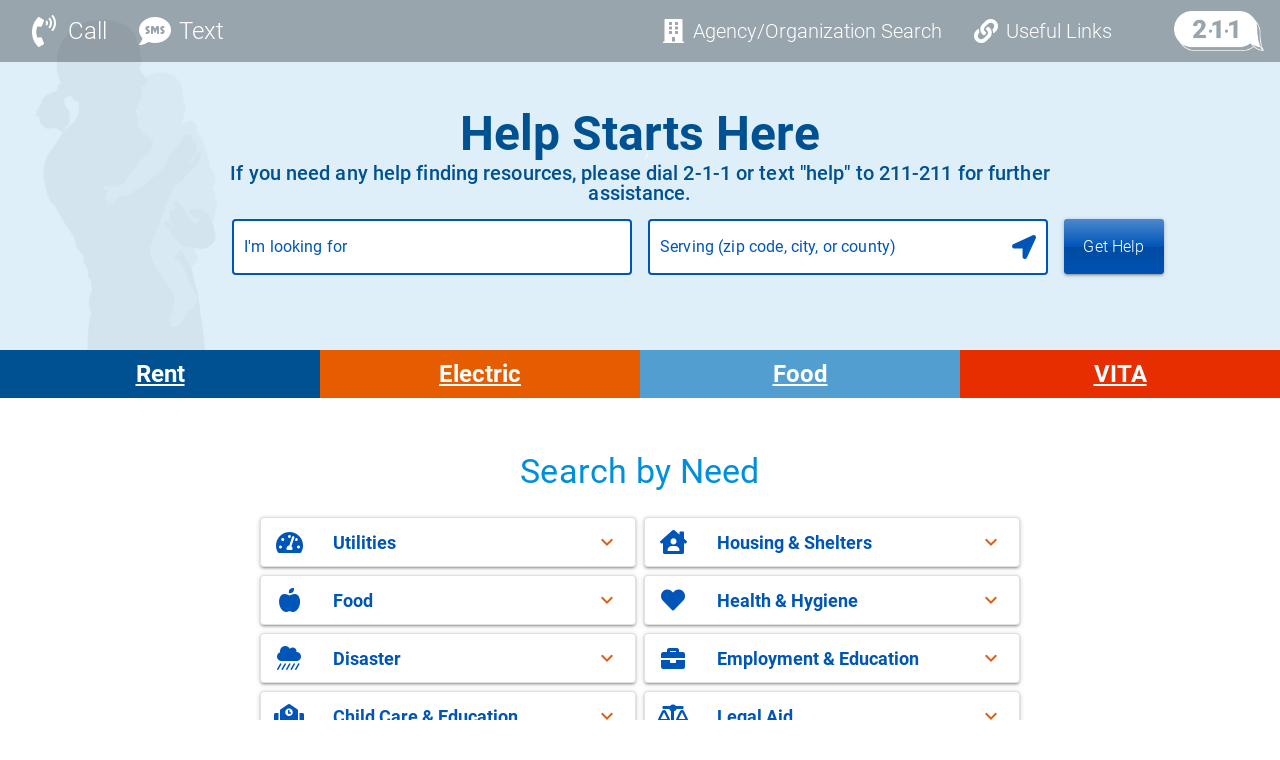

--- FILE ---
content_type: text/html
request_url: https://www.sc211.org/
body_size: 377
content:
<!DOCTYPE html><html lang="en-US"><head><meta charset="utf-8"><title>SC211</title><meta name="description" content="Public Resource Directory for South Carolina 2-1-1"><meta name="format-detection" content="telephone=no"><meta name="msapplication-tap-highlight" content="no"><meta name="viewport" content="user-scalable=yes,initial-scale=1,maximum-scale=2,minimum-scale=1,width=device-width"><meta property="og:description" content="Public Resource Directory for South Carolina 2-1-1"><meta property="og:title" content="SC211"><meta property="og:image" content=""><meta property="og:url" content=""><link rel="icon" type="image/png" sizes="128x128" href="icons/sophia-favicon.png"><link rel="icon" type="image/png" sizes="96x96" href="icons/sophia-favicon.png"><link rel="icon" type="image/png" sizes="32x32" href="icons/sophia-favicon.png"><link rel="icon" type="image/png" sizes="16x16" href="icons/sophia-favicon.png"><link rel="icon" type="image/ico" href="icons/sophia-favicon.ico"><link rel="icon" type="image/x-icon" href="icons/sophia-favicon.ico"><link href="https://api.mapbox.com/mapbox-gl-js/v1.10.1/mapbox-gl.css" rel="stylesheet"><script src="https://api.mapbox.com/mapbox-gl-js/v2.5.0/mapbox-gl.js"></script><script defer src="js/quasar.6276807b.js"></script><script defer src="js/vendors.efb41480.js"></script><script defer src="js/app.344e0cd3.js"></script><link href="css/quasar.f1897549.css" rel="stylesheet"><link href="css/vendors.7c1459be.css" rel="stylesheet"><link href="css/app.bdb1b2f5.css" rel="stylesheet"></head><body><div id="q-app"></div></body></html>

--- FILE ---
content_type: text/css
request_url: https://www.sc211.org/css/search.603aee9a.css
body_size: 1339
content:
.eratoMap[data-v-f635cd82],.mb-map[data-v-b62e6ef0]{height:100%;width:100%}.search-bar[data-v-1ae7ec62]{font-size:1.25em}[data-v-1ae7ec62] .q-field--error .q-field__bottom{color:red}.fade-in[data-v-1ae7ec62]{opacity:1;transition:opacity .3s linear;visibility:visible}.fade-out[data-v-1ae7ec62]{opacity:0;transition:visibility 0s .3s,opacity .3s linear;visibility:hidden}.btn-icon[data-v-1ae7ec62]{cursor:pointer}.search-bar[data-v-f6c45478]{font-size:1.25em}[data-v-f6c45478] .q-field--error .q-field__bottom{color:red}.dialog-footer[data-v-d6c35bee]{background:#0056b8;bottom:0;position:sticky}.dialog-header[data-v-d6c35bee]{background:"grey-1";position:sticky;top:0}.q-dialog-plugin[data-v-d6c35bee]{width:800px}.chromeDialog[data-v-d6c35bee]{max-height:70%!important;width:800px}.normalDialog[data-v-d6c35bee]{max-height:80%!important;width:800px}.top-z-index[data-v-d6c35bee]{z-index:9999999999}.q-card.q-dialog-plugin[data-v-2ee47760]{border-radius:30px;width:600px}@media (min-width:600px){.q-card.q-dialog-plugin[data-v-2ee47760]{max-width:unset}}.q-card.q-dialog-plugin .bottom[data-v-2ee47760]{margin-bottom:10px}[data-v-2ee47760] a.link{text-decoration:none;transition-duration:.3s;transition-property:background,box-shadow,border,color,opacity,transform}[data-v-2ee47760] a.link:hover{color:#8bc7ea!important;text-decoration:underline;text-decoration-thickness:from-font}.image-container[data-v-2ee47760]{display:flex;justify-content:center}.image-container .image[data-v-2ee47760]{width:250px}[data-v-2ee47760]::-webkit-scrollbar{width:4px}[data-v-2ee47760]::-webkit-scrollbar-track{border-radius:20px;box-shadow:inset 0 0 5px #e0e0e0;margin:30px 0}[data-v-2ee47760]::-webkit-scrollbar-thumb{border-radius:20px;box-shadow:inset 0 0 5px #0056b8}[data-v-2ee47760] .info-img img.q-img__image{height:100%;object-fit:contain!important;object-position:right!important;width:100%}.show-more-filters-with-items[data-v-5063ddef]{background:#bc5415;color:#fff;width:200px}.show-more-filters-no-items[data-v-5063ddef]{background:#0056b8;color:#fff}[data-v-5063ddef] .selected-text .q-field__native span{overflow:hidden!important;text-overflow:ellipsis!important;white-space:nowrap!important}.q-btn.applyWidthMobile[data-v-5063ddef]{width:100%!important}.filter-dialog-btn[data-v-5063ddef]{color:#757575}.filter-dialog-btn .custom-box[data-v-5063ddef]{display:flex;flex-direction:row}.filter-dialog-btn .custom-box .label[data-v-5063ddef]{color:#000;font-weight:400}.q-menu .q-list[data-v-2c737565]{max-height:calc(60vh - 120px);overflow:auto}.truncate-chip-labels .q-chip[data-v-9c5679ba]{max-width:140px}.clear-all[data-v-9c5679ba]{cursor:pointer;display:block}.search-result-item[data-v-e5a29baa]{margin-bottom:20px;padding-left:20px;padding-right:20px;padding-top:20px;width:100%}.agency-name[data-v-e5a29baa]{color:#666;font-size:1em}.agency-alternate-name[data-v-e5a29baa]{color:#0056b8;cursor:pointer;font-size:2em;font-weight:700;text-decoration:none}.agency-alternate-name[data-v-e5a29baa]:hover{text-decoration:underline}.agency-alternate-name[data-v-e5a29baa]:visited{color:#0056b8}.agency-alternate-name[data-v-e5a29baa]:focus{outline:2px solid #0056b8;outline-offset:2px}.agency-short-description[data-v-e5a29baa]{-webkit-line-clamp:3;line-clamp:3;-webkit-box-orient:vertical;color:#666;display:-webkit-box;font-size:1.1em;line-height:1.4;overflow:hidden}.agency-address[data-v-e5a29baa],.agency-location-distance[data-v-e5a29baa]{color:#666;font-size:1.3em}.tabs-container[data-v-e5a29baa]{margin-top:20px}.q-tab-panels[data-v-e5a29baa]{width:100%}.q-tab-panel[data-v-e5a29baa]{padding:0 0 20px}.row-data[data-v-e5a29baa]{margin-top:30px}.search-result-item-tab[data-v-e5a29baa]{padding-left:5px!important;padding-right:5px!important}.single-tab[data-v-e5a29baa]{border:2px solid #0056b8;border-radius:4px}.many-first-tab[data-v-e5a29baa]{border:2px solid #0056b8;border-bottom-left-radius:4px;border-right-width:1px;border-top-left-radius:4px}.many-last-tab[data-v-e5a29baa]{border:2px solid #0056b8;border-bottom-right-radius:4px;border-left-width:1px;border-top-right-radius:4px}.many-inner-tab[data-v-e5a29baa]{border-color:#0056b8;border-style:solid;border-width:2px 1px}.dual-first-tab[data-v-e5a29baa]{border:2px solid #0056b8;border-bottom-left-radius:4px;border-right-width:1px;border-top-left-radius:4px}.dual-last-tab[data-v-e5a29baa]{border:2px solid #0056b8;border-bottom-right-radius:4px;border-left-width:1px;border-top-right-radius:4px}.margin-top-20[data-v-e5a29baa]{margin-top:20px}.margin-top-20[data-v-e5a29baa],.margin-top-30[data-v-e5a29baa]{margin-top:30px}.margin-bottom-15[data-v-e5a29baa],.margin-top-15[data-v-e5a29baa]{margin-top:15px}.tab-label-desktop[data-v-e5a29baa]{font-size:18px;padding-left:5px;padding-right:18px}.tab-label-mobile[data-v-e5a29baa]{font-size:17px}[data-v-e5a29baa] .q-tab{margin:0;padding:0}[data-v-e5a29baa] .q-panel.scroll{overflow:unset;will-change:unset}.tab-icon-mobile[data-v-e5a29baa]{margin-top:5px}.tab-icon-desktop[data-v-e5a29baa]{padding-left:5px}[data-v-e5a29baa] .q-btn{border:2px solid;color:#bc5415;padding:0}.margin-right-60[data-v-e5a29baa]{margin-right:60px}.margin-left-60[data-v-e5a29baa]{margin-left:60px}[data-v-e5a29baa] .inline-label .q-tab__content{display:inline-block}.temporary-message-container[data-v-e5a29baa]{border:1px solid orange;border-radius:4px}.temporary-message-text[data-v-e5a29baa]{color:red;justify-content:center}.map-filter-container[data-v-2a7a6870]{display:flex;flex:1;flex-direction:column;height:100%}.map-filter-content[data-v-2a7a6870]{flex:1;flex-shrink:0;overflow:auto}.search-phrase-location-label[data-v-2a7a6870]{color:#0056b8;font-size:2em;font-weight:700;text-decoration:none}.search-result-list-header[data-v-2a7a6870]{color:#666;font-size:1em}.q-btn.btn-color[data-v-2a7a6870]{color:#dc5f13}[data-v-2a7a6870] .q-field__control-container.col.relative-position.row.no-wrap.q-anchor--skip .q-field__native .no-outline{display:none}.sticky-filter-chip[data-v-2a7a6870]{background:#fff;position:sticky;top:0;z-index:1000}.q-inner-loading[data-v-2a7a6870]{justify-content:unset!important;padding-top:140px}.search-results-container{padding-top:50px}

--- FILE ---
content_type: text/javascript
request_url: https://www.sc211.org/js/landing.03512884.js
body_size: 7960
content:
"use strict";(globalThis["webpackChunkerato_public_web"]=globalThis["webpackChunkerato_public_web"]||[]).push([[636],{1956:(e,t,s)=>{s.d(t,{L:()=>o});var r=s(4313);class o{constructor(e,t,s,r,o,i,a,n){this.type=e,this.longitude=t,this.latitude=s,this.mapRadius=r,this.phrase=o,this.query=i,this.searchLocationFilter=a,this.bounds=n}getUrlQuery(){return i.fromSearchQuery(this).getCompressed()}static fromObject(e){return new o(e.type,e.longitude,e.latitude,e.mapRadius,e.phrase,e.query,e.searchLocationFilter,e.bounds)}static fromCompressed(e){const t=i.fromCompressed(e);return t.toSearchQuery()}}class i{constructor(e,t,s,r,o,i,a,n){this.t=e,this.lo=t,this.la=s,this.r=r,this.p=o,this.q=i,this.lf=a,this.b=n}getCompressed(){return encodeURIComponent(r.A.crush(JSON.stringify(this)))}toSearchQuery(){return new o(this.t,this.lo,this.la,this.r,this.p,this.q,this.lf,this.b)}static fromCompressed(e){const t=JSON.parse(r.A.uncrush(decodeURIComponent(e)));return new i(t.t,t.lo,t.la,t.r,t.p,t.q,t.lf,t.b)}static fromSearchQuery(e){return new i(e.type,e.longitude,e.latitude,e.mapRadius,e.phrase,e.query,e.searchLocationFilter,e.bounds)}}},6788:(e,t,s)=>{s.d(t,{A:()=>m});var r=s(1758),o=s(8790),i=s(9104);function a(e,t,s,a,n,l){const c=(0,r.g2)("q-select");return(0,r.uX)(),(0,r.CE)("div",null,[(0,r.bF)(c,{"bg-color":"white",disable:s.loading,"hide-dropdown-icon":"",behavior:"menu",outlined:"","use-input":"","hide-selected":"","hide-hint":"","fill-input":"","input-debounce":"650",modelValue:e.model,"onUpdate:modelValue":[t[0]||(t[0]=t=>e.model=t),l.onUpdateModelValue],ref:"keywordRef",options:e.options,"use-chips":"",label:s.label,class:(0,o.C4)(["q-field--highlighted",l.searchBarClass]),error:e.error,"no-error-icon":"","error-message":e.errorMessage,onFocus:l.onFocus,onInputValue:l.onInputValue,onKeydown:(0,i.D$)(l.onKeydown,["stop"]),onKeyup:(0,i.jR)((0,i.D$)(l.onKeyupEnter,["stop"]),["enter"]),onBlur:l.onFocusOut},null,8,["disable","modelValue","options","label","class","error","error-message","onFocus","onInputValue","onKeydown","onKeyup","onUpdate:modelValue","onBlur"])])}s(310),s(2203),s(95),s(6724);var n=s(5807),l=s(8968);const c={name:"KeywordSearch",mixins:[n.A],emits:["keyupEnter","select","inputValue"],props:{label:{type:String,required:!0},organizationMode:{type:Boolean,default:!1},loading:{type:Boolean,default:!1}},data:function(){return{model:this.store.searchResultQuery.phrase,error:!1,hasValidationErrors:!1,options:[],errorMessage:"",query:void 0,lastKeystroke:void 0,lastTrackedGuidedResult:null,lastTrackedKeyword:null}},async created(){await this.search(""),this.$globalEventBus.$on("search-phrase-set",this.setModel)},beforeUnmount(){this.$globalEventBus.$off("search-phrase-set",this.setModel)},methods:{onKeyupEnter(){this.loading||(this.query&&"guided-result"===this.query.type?this.$emit("select",this.query):this.$emit("keyupEnter",this.query))},onUpdateModelValue(e){this.query=e.value,this.$emit("select",this.query)},onKeydown(e){this.lastKeystroke=e.key,"Tab"===e.key?this.$refs.keywordRef.hidePopup():this.$refs.keywordRef.showPopup()},async onInputValue(e){if(this.removeError(),this.query={type:"keyword",value:e},this.model=e,this.$emit("inputValue",this.query),void 0!==this.lastKeystroke){switch(this.lastKeystroke){case"ArrowDown":case"ArrowUp":return void(this.lastKeystroke=void 0)}this.lastKeystroke=void 0}await this.search(e)},onFocus:function(){},onFocusOut(){this.$refs.keywordRef.hidePopup()},validate:function(){return this.model&&""!==this.model?!(this.model.length<3)||this.setError("Please enter at least 3 characters"):this.setError("Required field")},setError(e){return this.error=!0,this.errorMessage=e,!1},removeError(){this.error=!1,this.errorMessage=""},getPreviousKeywords(){let e=[],t=this.store.applicationStorage.keywords.map(e=>Object.assign({},e));return t.sort(function(e,t){return new Date(t.date)-new Date(e.date)}),t.forEach(function(t,s){s<=2&&e.push(t.searchTerm)}),e},async search(e){return this.organizationMode?await this.searchOrganizations(e):await this.searchGuidedResults(e)},async searchOrganizations(e){const t=await this.api.searchOrganizations(e);this.options=t.map(e=>({label:e.name,value:{value:e,type:"organization"}}))},async searchGuidedResults(e){const t=await this.translateSearchTextToEnglish(e),s=await this.api.searchGuidedResults(t);if(this.options=s.map(e=>({label:e.title,value:{value:e,type:"guided-result"}})),await this.translateOptionLabels(),!e)return;const r=this.options.find(t=>t.label.toLowerCase()===e.toLowerCase());r&&(this.query=r.value)},async translateSearchTextToEnglish(e){if("en"==this.store.applicationStorage.language||!e)return e;const t=await this.translate(e,"en"),s=t[0];return s},async translateOptionLabels(){if("en"==this.store.applicationStorage.language)return;if(0===this.options.length)return;const e=await this.translate(this.options.map(e=>e.label));for(let t=0;t<this.options.length;t++)this.options[t].label=e[t]},setModel(e){this.$refs.keywordRef.$el.blur(),this.$refs.keywordRef.updateInputValue(e)},setQuery(e){this.query=e},trackResourceSearched(e){this.$tracking.pushAnalytics(l.gaEvents.keywordSearch.resourceSearchedkeyword(e))},trackGuidedResourceSearched(e){this.$tracking.pushAnalytics(l.gaEvents.keywordSearch.guidedSearchedkeyword(e))}},computed:{searchBarClass(){return"search-bar"}},setup(){const e=(0,r.WQ)("store"),t=(0,r.WQ)("api");return{store:e,api:t}},watch:{query:{handler:function(e,t){if(e!==t){if(e&&"guided-result"===e.type){const t="object"===typeof e.value?e.value.title:e.value;this.lastTrackedGuidedResult!==t&&(this.lastTrackedGuidedResult=t,this.trackGuidedResourceSearched(t))}e&&"keyword"===e.type&&this.lastTrackedKeyword!==e.value&&(this.lastTrackedKeyword=e.value,this.trackResourceSearched(e.value))}},deep:!0}}};var d=s(2807),u=s(1508),h=s(7156),g=s(8582),p=s.n(g);const y=(0,d.A)(c,[["render",a],["__scopeId","data-v-f6c45478"]]),m=y;p()(c,"components",{QSelect:u.A,QField:h.A})},6843:(e,t,s)=>{s.r(t),s.d(t,{default:()=>He});var r=s(1758);function o(e,t,s,o,i,a){return(0,r.uX)(),(0,r.CE)("div",null,[((0,r.uX)(),(0,r.Wv)((0,r.$y)(a.landingPageComponent)))])}var i=s(8790);const a={class:"row justify-center"},n={style:{height:"425px","background-color":"#dfe7f5"}};function l(e,t,s,o,l,c){const d=(0,r.g2)("q-resize-observer"),u=(0,r.g2)("get-help"),h=(0,r.g2)("q-img"),g=(0,r.g2)("BannerBtnLinks"),p=(0,r.g2)("browse-categories"),y=(0,r.g2)("q-page");return(0,r.uX)(),(0,r.Wv)(y,null,{default:(0,r.k6)(()=>[(0,r.Lk)("div",null,[(0,r.Lk)("div",a,[(0,r.Lk)("div",{class:"col",style:(0,i.Tr)({height:e.searchContainerHeight+"px"})},[(0,r.Lk)("div",n,[(0,r.bF)(u,{ref:"getHelpRef",onLocationValidated:e.locationValidated,style:{"margin-top":"1.5%","margin-bottom":"1.5%"}},{"resize-observer":(0,r.k6)(()=>[(0,r.bF)(d,{onResize:e.onResize},null,8,["onResize"])]),_:1},8,["onLocationValidated"]),e.$bannerTopLayerFixHeightImage?((0,r.uX)(),(0,r.Wv)(h,{key:0,alt:e.$iconName+"-fix-height-banner",class:"banner-top-layer-fix-height-image gt-sm",src:e.$bannerTopLayerFixHeightImage,height:"350px"},null,8,["alt","src"])):(0,r.Q3)("",!0),(0,r.bF)(g)])],4)]),(0,r.Lk)("div",{class:"q-pt-xl q-pb-xl row justify-center",style:(0,i.Tr)([e.$q.screen.gt.sm?"margin-top: 425px":"margin-top: 96px",e.landingPageBackgroundStyle])},[(0,r.Lk)("div",{class:(0,i.C4)([e.$q.screen.gt.sm?"width-desktop":"width-mobile"])},[(0,r.Lk)("p",{class:"text-h4 flex flex-center browse-category-title",style:(0,i.Tr)(e.browseResourcesTitleStyle)},(0,i.v_)(e.$t(e.$browseCategoriesTitle)),5),(0,r.bF)(p,{ref:"browseCategoriesRef",onCheckLocation:e.checkLocation,onSelectedGuidedResultQuery:e.onSelectedGuidedResultQuery},null,8,["onCheckLocation","onSelectedGuidedResultQuery"])],2)],4)])]),_:1})}const c={class:"col"},d={class:"row"},u={key:0},h=["onClick"];function g(e,t,s,o,a,n){const l=(0,r.g2)("q-item-section"),g=(0,r.g2)("q-item"),p=(0,r.g2)("q-list"),y=(0,r.g2)("q-card-section"),m=(0,r.g2)("q-card"),b=(0,r.g2)("q-expansion-item"),C=(0,r.gN)("ripple");return(0,r.uX)(),(0,r.CE)("div",{class:(0,i.C4)(["row",[e.$q.screen.gt.sm?"gt-sm":"lt-md"]])},[((0,r.uX)(!0),(0,r.CE)(r.FK,null,(0,r.pI)(n.partitionedCategories,t=>((0,r.uX)(),(0,r.CE)("div",{class:(0,i.C4)([e.$q.screen.gt.sm?"col-md-6":"col-12"]),key:t.column},[(0,r.Lk)("div",c,[(0,r.Lk)("div",d,[((0,r.uX)(!0),(0,r.CE)(r.FK,null,(0,r.pI)(t.partCategory,e=>((0,r.uX)(),(0,r.CE)("div",{class:"col-12 q-pa-xs",key:e.id},[(0,r.bF)(m,{bordered:"",class:"my-card"},{default:(0,r.k6)(()=>[e.guidedResults.length>1?((0,r.uX)(),(0,r.CE)("div",u,[(0,r.bF)(b,{class:"browse-category",group:"categoriesgroup",icon:"fas fa-"+e.icon,label:e.title,style:(0,i.Tr)(n.categoryNameStyle),onShow:t=>n.onCategoryExpanded(e)},{default:(0,r.k6)(()=>[(0,r.bF)(m,null,{default:(0,r.k6)(()=>[(0,r.bF)(y,null,{default:(0,r.k6)(()=>[((0,r.uX)(!0),(0,r.CE)(r.FK,null,(0,r.pI)(n.orderedGuidedResults(e.guidedResults),t=>((0,r.uX)(),(0,r.Wv)(p,{dense:"",class:"q-pa-xs",key:t.id},{default:(0,r.k6)(()=>[(0,r.bo)(((0,r.uX)(),(0,r.Wv)(g,{clickable:"",onClick:s=>n.onClickGuidedResult(t.id,e.title,t.title)},{default:(0,r.k6)(()=>[(0,r.bF)(l,null,{default:(0,r.k6)(()=>[(0,r.eW)((0,i.v_)(t.title),1)]),_:2},1024)]),_:2},1032,["onClick"])),[[C]])]),_:2},1024))),128))]),_:2},1024)]),_:2},1024)]),_:2},1032,["icon","label","style","onShow"])])):((0,r.uX)(),(0,r.CE)("div",{key:1,onClick:t=>n.onClickGuidedResult(e.guidedResults[0].id,e.title,e.guidedResults[0].title)},[(0,r.bF)(b,{class:"browse-category",group:"categoriesgroup","expanded-icon":"keyboard_arrow_right","expand-icon":"keyboard_arrow_right",label:e.title,icon:"fas fa-"+e.icon,style:(0,i.Tr)(n.categoryNameStyle)},null,8,["label","icon","style"])],8,h))]),_:2},1024)]))),128))])])],2))),128))],2)}s(310),s(5962),s(95),s(6724);var p=s(5766),y=s(6790),m=s(5807),b=s(455),C=s(6941),f=s(4907);function k(){const e=e=>!(!e||"string"!==typeof e)&&CSS.supports("color",e);return{isValidCssColor:e}}var v=s(8968);const R={name:"BrowseCategories",mixins:[p.A,y.A,m.A],emits:["checkLocation","selectedGuidedResultQuery"],async created(){this.$globalEventBus.$on("update-categories",this.translateCategories),this.quasar.loading.show();try{const e=await this.api.getCategories();this.store.methods.updateCategories(e),this.$globalEventBus.$emit("update-categories",{})}catch(e){console.log(e)}this.quasar.loading.hide()},mounted(){this.translateCategories()},beforeUnmount(){this.$globalEventBus.$off("update-categories",this.translateCategories)},data(){return{selectedCategory:[],query:Object}},methods:{onCategoryExpanded(e){if(this.$tracking){const t=e.title||"Unknown Category",s=this.orderedGuidedResults(e.guidedResults).length;this.$tracking.pushAnalytics(v.gaEvents.resourceInteraction.categoryExpanded(t,s))}},async onClickGuidedResult(e,t,s){console.log(e);const r=await this.processGuidedResult({id:e,categoryTitle:t,guidedResultTitle:s});if(!r)return;this.query=r;let o={type:"guided-result",value:{id:e,title:r.query.guidedResult.title}};this.sendSelectedGuidedResultQuery(o),this.checkLocation()},proceedToSearchResults(){this.resetAllFiltersES(!1,!0),this.pageRouter.searchResults(this.query)},checkLocation(){this.$emit("checkLocation")},sendSelectedGuidedResultQuery(e){this.$emit("selectedGuidedResultQuery",e)},translateCategories(){this.store.category&&this.store.category.items.forEach(e=>this.translateCategory(e))},async translateCategory(e){if("en"==this.store.applicationStorage.language)return;const t=[e.title,...e.guidedResults.map(e=>e.title)],s=await this.translate(t);e.title=s[0],e.guidedResults.forEach((e,t)=>e.title=s[t+1])},orderedGuidedResults(e){return e=e.filter(e=>1==e.status.value&&1==e.isLandingPageVisible),e.sort((e,t)=>e.order-t.order)}},computed:{categoryNameStyle(){return this.isValidCssColor(this.$categoryNameColor)?{color:this.$categoryNameColor}:{}},partitionedCategories:function(){const e=Math.ceil(this.store.category.items.length/2),t=this.store.category.items.slice(0,e),s=this.store.category.items.slice(e);var r=this.store.category.items.filter(function(e,t){return t%2===0}),o=this.store.category.items.filter(function(e,t){return t%2===1}),i=[{column:1,partCategory:r},{column:2,partCategory:o}],a=[{column:1,partCategory:t},{column:2,partCategory:s}];return this.$root.$el.clientWidth<1024?a:i}},setup(){const e=(0,r.WQ)("store"),t=(0,b.rd)(),s=(0,C.A)(t),o=(0,r.WQ)("api"),i=(0,f.A)(),{isValidCssColor:a}=k();return{store:e,pageRouter:s,api:o,quasar:i,isValidCssColor:a}}};var w=s(2807),$=s(3316),S=s(9459),T=s(4189),L=s(3999),E=s(124),H=s(5173),I=s(9626),_=s(8582),q=s.n(_);const A=(0,w.A)(R,[["render",g],["__scopeId","data-v-2bd0db6f"]]),x=A;q()(R,"components",{QCard:$.A,QExpansionItem:S.A,QCardSection:T.A,QList:L.A,QItem:E.A,QItemSection:H.A}),q()(R,"directives",{Ripple:I.A});const B={key:0},G=["onClick"];function Q(e,t,s,o,a,n){return e.$bannerGuidedResultButtons.length?((0,r.uX)(),(0,r.CE)("div",B,[((0,r.uX)(!0),(0,r.CE)(r.FK,null,(0,r.pI)(e.$bannerGuidedResultButtons,t=>((0,r.uX)(),(0,r.CE)("div",{key:t.name},[(0,r.Lk)("div",{class:(0,i.C4)([n.setButtons,n.setClass(t.values.length)])},[((0,r.uX)(!0),(0,r.CE)(r.FK,null,(0,r.pI)(t.values,t=>((0,r.uX)(),(0,r.CE)("div",{class:"btns",key:`guided-result-btn-${t.name}`},[(0,r.Lk)("div",{class:"q-pa-sm text-center",style:(0,i.Tr)({background:t.color,height:"100%"})},[(0,r.Lk)("a",{class:"cursor-pointer text-h5 text-bold btn-link",style:(0,i.Tr)({color:t.fontColor,textDecoration:"underline"}),onClick:e=>n.onClickGuidedResult(t)},(0,i.v_)(e.$t(t.name)),13,G)],4)]))),128))],2)]))),128))])):(0,r.Q3)("",!0)}s(2203),s(9240);var F=s(8893);const P={name:"BannerBtnLinks",mixins:[F.A,p.A,y.A,m.A],components:{},data(){return{}},computed:{setButtons(){let e="";return this.isMobileOrCompressed&&(e="isMobile"),e}},methods:{async onClickGuidedResult(e){const t=await this.getTranslations([e.categoryTitle,e.guidedResultTitle]);let s,r=this.store.category.items.find(e=>e.title===t[0]&&e.guidedResults.some(e=>e.title===t[1]));r&&(s=r.guidedResults.find(e=>e.title===t[1]).id),this.onProcessGuidedResult(s)},async onProcessGuidedResult(e){if(!e)return;const t=await this.processGuidedResult({id:e});t&&(this.resetAllFiltersES(!1,!0),this.pageRouter.searchResults(t))},async getTranslations(e){if("en"==this.store.applicationStorage.language)return e;const t=await this.translate(e);return t},setClass(e){let t="banner-btns-container";return 1===e&&(t="banner-btns-container-per-row"),t}},setup(){const e=(0,r.WQ)("store"),t=(0,b.rd)(),s=(0,C.A)(t);return{store:e,pageRouter:s}}},O=(0,w.A)(P,[["render",Q],["__scopeId","data-v-3ff69bea"]]),V=O,K=["innerHTML"],M={key:0,style:{height:"55px",width:"100px",visibility:"hidden"}};function X(e,t,s,o,a,n){const l=(0,r.g2)("keyword-search"),c=(0,r.g2)("location-search"),d=(0,r.g2)("q-btn");return(0,r.uX)(),(0,r.CE)("div",{class:"search-container text-subtitle2 flex flex-center full-width",style:(0,i.Tr)([{"text-align":"center"},n.dynamicPlaceholderStyles])},[(0,r.RG)(e.$slots,"resize-observer",{},void 0,!0),s.hideTitle?(0,r.Q3)("",!0):((0,r.uX)(),(0,r.CE)("span",{key:0,class:"q-pb-xs text-h3 text-weight-bold",style:(0,i.Tr)({color:e.$bannerTextColor})},(0,i.v_)(a.bannerTitle),5)),a.bannerDescription&&!s.hideTitle?((0,r.uX)(),(0,r.CE)("span",{key:1,class:(0,i.C4)([n.getResourceBannerDescClass]),style:(0,i.Tr)({color:e.$bannerTextColor}),innerHTML:a.bannerDescription},null,14,K)):(0,r.Q3)("",!0),(0,r.Lk)("div",{class:(0,i.C4)([n.getSearchInputsClass])},[e.$getHelpBtnIsInline&&!e.isMobileOrCompressed?((0,r.uX)(),(0,r.CE)("div",M)):(0,r.Q3)("",!0),(0,r.Lk)("div",{class:(0,i.C4)([n.getSearchInputsContainerClass])},[(0,r.bF)(l,{ref:"keywordRef",class:(0,i.C4)([n.getSearchWidthClass,n.keywordPlaceholderClass]),onKeyupEnter:n.onKeyupEnter,onSelect:n.onSelectGuidedResult,label:e.$t("KeywordSearchPlaceholder")},null,8,["class","onKeyupEnter","onSelect","label"])],2),(0,r.Lk)("div",{class:(0,i.C4)([n.getSearchInputsContainerClass])},[(0,r.bF)(c,{ref:"locationRef",class:(0,i.C4)([n.getSearchWidthClass,n.locationPlaceholderClass]),onLocationUpdated:n.onLocationUpdated,label:e.$t("Serving")+" ("+e.$t(e.$locationSearchLabelHint)+")"},null,8,["class","onLocationUpdated","label"])],2),e.$getHelpBtnIsInline?((0,r.uX)(),(0,r.Wv)(d,{key:1,color:n.getHelpButtonColor,"no-caps":"",class:"text-subtitle1 text-weight-light",glossy:"",onClick:n.onClick,style:(0,i.Tr)(n.getHelpButtonStyle)},{default:(0,r.k6)(()=>[(0,r.eW)((0,i.v_)(e.$t("SearchGetHelp")),1)]),_:1},8,["color","onClick","style"])):(0,r.Q3)("",!0)],2),e.$getHelpBtnIsInline?(0,r.Q3)("",!0):((0,r.uX)(),(0,r.CE)("div",{key:2,class:(0,i.C4)([n.getGetHelpBtnClass])},[(0,r.bF)(d,{color:n.getHelpButtonColor,"no-caps":"",class:"text-subtitle1 text-weight-light",glossy:"",onClick:n.onClick,style:(0,i.Tr)(n.nonInlineButtonStyle)},{default:(0,r.k6)(()=>[(0,r.eW)((0,i.v_)(e.$t("SearchGetHelp")),1)]),_:1},8,["color","onClick","style"])],2))],4)}var z=s(6470),D=s(6788),W=s(1103),N=s(5623);const U={name:"GetHelp",mixins:[p.A,m.A,y.A,N.A],components:{LocationSearch:z.A,KeywordSearch:D.A},props:{hideTitle:{type:Boolean,default:!1}},data(){return{bannerTitle:"",bannerDescription:""}},methods:{onKeyupEnter(e){e&&this.validateKeywordSearch()&&"keyword"==e.type&&this.keywordSearch(e.value),e&&this.validateGuidedSearch(e.value)&&"guided-result"==e.type&&this.guidedSearch(e.value)},sendLocationValidation(){let e=this.validateLocation();this.$emit("locationValidated",e)},onSelectGuidedResult(e){this.validateGuidedSearch(e.value)&&"guided-result"==e.type&&this.guidedSearch(e.value)},onLocationUpdated:function(){this.tryPerformSearch()},onClick:function(){const e=this.$refs.keywordRef,t=e.validate(),s=this.validateLocation(t);t&&s&&this.tryPerformSearch()},tryPerformSearch(){const e=this.$refs.keywordRef,t=e.query;t&&("guided-result"==t.type&&this.validateGuidedSearch()?this.guidedSearch(t.value):"keyword"==t.type&&this.validateKeywordSearch()&&this.keywordSearch(t.value))},validateLocation(e=!0){const t=this.$refs.locationRef;var s=t.validate(e);return s},validateKeyword(){const e=this.$refs.keywordRef;return e.validate()},validateKeywordSearch(){const e=this.validateKeyword()&&this.validateLocation();return e},validateGuidedSearch(){const e=!!this.$refs.keywordRef.query.value&&this.$refs.keywordRef.query.value.id>0,t=this.validateLocation();return t&&e},keywordSearch(e){const t=this.processKeyword(e);this.resetAllFiltersES(!1,!0),this.pageRouter.searchResults(t)},async guidedSearch(e){const t=await this.processGuidedResult(e);t&&(this.resetAllFiltersES(!1,!0),this.pageRouter.searchResults(t))},async getBannerTranslations(e){if("en"==this.store.applicationStorage.language)return e;const t=await this.translate(e);return t},setSelectedGuidedResultQueryToKeywordSearch(e){this.$refs.keywordRef.setModel(e.value.title),this.$refs.keywordRef.setQuery(e)}},async created(){this.store.methods.updateSearchQuery({});const e=[{property:"bannerTitle",value:this.store.applicationInstance.resourceBannerTitle},{property:"bannerDescription",value:this.store.applicationInstance.resourceBannerDescription}];var t=e.filter(function(e){return e.value});const s=t.map(e=>e.value),r=await this.getBannerTranslations(s);t.map((e,t)=>{this[e.property]=r[t]})},setup(){const e=(0,r.WQ)("store"),t=(0,b.rd)(),s=(0,C.A)(t),{isValidCssColor:o}=k();return{store:e,pageRouter:s,isValidCssColor:o}},computed:{keywordPlaceholderClass(){return this.$keywordSearchPlaceholderColor?"custom-keyword-placeholder":""},locationPlaceholderClass(){return this.$locationSearchPlaceholderColor?"custom-location-placeholder":""},dynamicPlaceholderStyles(){const e={};return this.isValidCssColor(this.$keywordSearchPlaceholderColor)&&(e["--keyword-placeholder-color"]=this.$keywordSearchPlaceholderColor),this.isValidCssColor(this.$locationSearchPlaceholderColor)&&(e["--location-placeholder-color"]=this.$locationSearchPlaceholderColor),e},getHelpButtonColor(){return this.isValidCssColor(this.$getHelpButtonColor)?"":"primary"},getHelpButtonStyle(){const e={height:"55px",width:"100px"};return this.isValidCssColor(this.$getHelpButtonColor)?{...e,backgroundColor:this.$getHelpButtonColor,borderColor:this.$getHelpButtonColor}:e},nonInlineButtonStyle(){return this.isValidCssColor(this.$getHelpButtonColor)?{backgroundColor:this.$getHelpButtonColor,borderColor:this.$getHelpButtonColor}:{}},getSearchWidthClass(){let e="";return this.isMobileOrCompressed||(e="search-component-desktop"),e},getSearchHeightClass(){const e=(0,f.A)();return e.platform.is.mobile||W.A.lt.md?"banner-container-mobile":"banner-container-desktop"},getResourceBannerDescClass(){let e="";return e=this.isMobileOrCompressed?`mobile-resource-banner-width mobile-resource-banner-description ${e}`:`resource-banner-width resource-banner-description ${e}`,e.trim()},getSearchInputsClass(){let e="row justify-center";return e=this.isMobileOrCompressed?`full-width q-pt-xs q-gutter-xs ${e}`:`q-pt-md q-gutter-md ${e}`,e.trim()},getGetHelpBtnClass(){let e="";return e=this.isMobileOrCompressed?`q-pt-none ${e}`:`q-pt-lg ${e}`,e.trim()},getSearchInputsContainerClass(){let e="";return this.isMobileOrCompressed&&(e="mobile-search-inputs-container"),e.trim()}}};var j=s(6384),J=s(7156);const Y=(0,w.A)(U,[["render",X],["__scopeId","data-v-198be63b"]]),Z=Y;q()(U,"components",{QBtn:j.A,QField:J.A});const ee=(0,r.pM)({name:"LandingPage",components:{browseCategories:x,getHelp:Z,BannerBtnLinks:V},data(){return{bannerImage:void 0,selectedGuidedResultQuery:{},searchContainerHeight:350}},setup(){const e=(0,r.WQ)("store");return{store:e}},created(){this.store.methods.applyHeaderTransparent(this.$logoWhiteSrc)},computed:{landingPageBackgroundStyle(){return this.$landingPageBackgroundColor?{backgroundColor:this.$landingPageBackgroundColor}:{}},browseResourcesTitleStyle(){return this.$browseResourcesTitleColor?{color:this.$browseResourcesTitleColor}:{}}},methods:{checkLocation(){this.$refs.getHelpRef.sendLocationValidation()},onSelectedGuidedResultQuery(e){this.selectedGuidedResultQuery=e},locationValidated(e){!0===e?this.$refs.browseCategoriesRef.proceedToSearchResults():this.$refs.getHelpRef.setSelectedGuidedResultQueryToKeywordSearch(this.selectedGuidedResultQuery)},onResize(e){this.searchContainerHeight=e.height}}});var te=s(7716),se=s(1096),re=s(2665);const oe=(0,w.A)(ee,[["render",l],["__scopeId","data-v-e4a533f8"]]),ie=oe;function ae(e,t,s,o,a,n){const l=(0,r.g2)("HeroImage"),c=(0,r.g2)("q-img"),d=(0,r.g2)("q-resize-observer"),u=(0,r.g2)("get-help"),h=(0,r.g2)("BannerBtnLinks"),g=(0,r.g2)("browse-categories"),p=(0,r.g2)("q-page");return(0,r.uX)(),(0,r.Wv)(p,null,{default:(0,r.k6)(()=>[(0,r.Lk)("div",null,[(0,r.Lk)("div",{class:(0,i.C4)(["row justify-center banner-container",{"has-hero-image":e.$heroImage}])},[(0,r.Lk)("div",{class:"col",style:(0,i.Tr)({height:e.bannerContainerHeight+"px"})},[e.isImageBanner?((0,r.uX)(),(0,r.Wv)(c,{key:0,alt:e.$iconName+"-banner",class:"banner-image",src:e.$bannerImage,id:"test"},{default:(0,r.k6)(()=>[(0,r.bF)(l),e.$bannerTopLayerFixHeightImage?((0,r.uX)(),(0,r.Wv)(c,{key:0,alt:e.$iconName+"-fix-height-banner",class:"banner-top-layer-fix-height-image",src:e.$bannerTopLayerFixHeightImage,height:"350px"},null,8,["alt","src"])):(0,r.Q3)("",!0),(0,r.bF)(u,{ref:"getHelpRef",onLocationValidated:e.locationValidated,style:(0,i.Tr)(e.getHelpStyle)},{"resize-observer":(0,r.k6)(()=>[(0,r.bF)(d,{onResize:e.onResize},null,8,["onResize"])]),_:1},8,["onLocationValidated","style"])]),_:1},8,["alt","src"])):((0,r.uX)(),(0,r.CE)("div",{key:1,class:"banner-color",style:(0,i.Tr)(e.bannerColorStyle)},[(0,r.bF)(l),(0,r.bF)(u,{ref:"getHelpRef",onLocationValidated:e.locationValidated,style:(0,i.Tr)(e.getHelpStyle)},{"resize-observer":(0,r.k6)(()=>[(0,r.bF)(d,{onResize:e.onResize},null,8,["onResize"])]),_:1},8,["onLocationValidated","style"])],4))],4)],2),(0,r.bF)(h),(0,r.Lk)("div",{class:"q-pt-xl q-pb-xl row justify-center",style:(0,i.Tr)(e.landingPageBackgroundStyle)},[(0,r.Lk)("div",{class:(0,i.C4)([e.$q.screen.gt.sm?"width-desktop":"width-mobile"])},[(0,r.Lk)("p",{class:"text-h4 flex flex-center browse-category-title",style:(0,i.Tr)(e.browseResourcesTitleStyle)},(0,i.v_)(e.$t(e.$browseCategoriesTitle)),5),(0,r.bF)(g,{ref:"browseCategoriesRef",onCheckLocation:e.checkLocation,onSelectedGuidedResultQuery:e.onSelectedGuidedResultQuery},null,8,["onCheckLocation","onSelectedGuidedResultQuery"])],2)],4)])]),_:1})}q()(ee,"components",{QPage:te.A,QResizeObserver:se.A,QImg:re.A,QField:J.A});const ne={key:0,class:"hero-image-overlay"},le={class:"hero-image-centered"};function ce(e,t,s,o,a,n){const l=(0,r.g2)("q-img");return e.$heroImage?((0,r.uX)(),(0,r.CE)("div",ne,[(0,r.Lk)("div",le,[(0,r.bF)(l,{src:e.$heroImage,alt:e.$heroImageAlt||"Hero image",class:(0,i.C4)(["hero-image",[e.$q.screen.gt.sm?"hero-image-desktop":"hero-image-mobile"]]),fit:"contain"},null,8,["src","alt","class"])])])):(0,r.Q3)("",!0)}const de=(0,r.pM)({name:"HeroImage"}),ue=(0,w.A)(de,[["render",ce],["__scopeId","data-v-270fd0d7"]]),he=ue;q()(de,"components",{QImg:re.A});const ge=(0,r.pM)({name:"LandingPage",components:{browseCategories:x,getHelp:Z,BannerBtnLinks:V,HeroImage:he},data(){return{bannerImage:void 0,selectedGuidedResultQuery:{},searchContainerHeight:350,HEX_COLOR_PATTERN:/^#([A-Fa-f0-9]{6}|[A-Fa-f0-9]{3})$/,HERO_DESKTOP_HEIGHT_OFFSET:180,HERO_MOBILE_HEIGHT_OFFSET:140,MOBILE_BANNER_HEIGHT_OFFSET:40,GET_HELP_MIN_HEIGHT:350,HERO_DESKTOP_PADDING:180,HERO_MOBILE_PADDING:140}},setup(){const e=(0,r.WQ)("store");return{store:e}},created(){this.store.methods.applyHeaderTransparent(this.$logoWhiteSrc)},computed:{landingPageBackgroundStyle(){return this.$landingPageBackgroundColor?{backgroundColor:this.$landingPageBackgroundColor}:{}},browseResourcesTitleStyle(){return this.$browseResourcesTitleColor?{color:this.$browseResourcesTitleColor}:{}},isImageBanner(){const e=this.$bannerImage;return!e||!this.HEX_COLOR_PATTERN.test(e)},bannerColorStyle(){return this.isImageBanner?{}:{backgroundColor:this.$bannerImage,height:"100%",position:"relative"}},bannerContainerHeight(){return this.$heroImage?this.$q.screen.gt.sm?this.searchContainerHeight+this.HERO_DESKTOP_HEIGHT_OFFSET:this.searchContainerHeight+this.HERO_MOBILE_HEIGHT_OFFSET:this.$q.screen.gt.sm?this.searchContainerHeight:this.searchContainerHeight+this.MOBILE_BANNER_HEIGHT_OFFSET},getHelpStyle(){return this.$heroImage?this.$q.screen.gt.sm?`min-height: ${this.GET_HELP_MIN_HEIGHT}px; padding-top: ${this.HERO_DESKTOP_PADDING}px;`:`min-height: ${this.GET_HELP_MIN_HEIGHT}px; padding-top: ${this.HERO_MOBILE_PADDING}px;`:`min-height: ${this.GET_HELP_MIN_HEIGHT}px`}},methods:{checkLocation(){this.$refs.getHelpRef.sendLocationValidation()},onSelectedGuidedResultQuery(e){this.selectedGuidedResultQuery=e},locationValidated(e){!0===e?this.$refs.browseCategoriesRef.proceedToSearchResults():this.$refs.getHelpRef.setSelectedGuidedResultQueryToKeywordSearch(this.selectedGuidedResultQuery)},onResize(e){this.searchContainerHeight=e.height}}}),pe=(0,w.A)(ge,[["render",ae],["__scopeId","data-v-a29d039e"]]),ye=pe;q()(ge,"components",{QPage:te.A,QImg:re.A,QResizeObserver:se.A,QField:J.A});const me={class:"row justify-center banner-section-padding"},be={class:"text-center"},Ce=["innerHTML"],fe={class:"row justify-center q-pt-sm"},ke={class:"row justify-center q-pb-xl"},ve={class:"col"};function Re(e,t,s,o,a,n){const l=(0,r.g2)("q-img"),c=(0,r.g2)("BannerBtnLinks"),d=(0,r.g2)("browse-categories"),u=(0,r.g2)("q-resize-observer"),h=(0,r.g2)("get-help"),g=(0,r.g2)("q-page");return(0,r.uX)(),(0,r.Wv)(g,{style:{"background-color":"#fff7df"}},{default:(0,r.k6)(()=>[(0,r.Lk)("div",null,[(0,r.Lk)("div",me,[(0,r.Lk)("div",{class:(0,i.C4)([e.$q.screen.gt.sm?"width-desktop":"width-mobile"])},[(0,r.Lk)("div",be,[(0,r.Lk)("h3",{class:"text-h3 text-weight-bold q-pb-none q-mb-md",style:(0,i.Tr)({color:e.$bannerTextColor})},(0,i.v_)(e.bannerTitle),5),e.bannerDescription?((0,r.uX)(),(0,r.CE)("div",{key:0,class:(0,i.C4)([e.$q.screen.gt.sm?"resource-banner-description":"mobile-resource-banner-description"]),style:(0,i.Tr)({color:e.$bannerTextColor}),innerHTML:e.bannerDescription},null,14,Ce)):(0,r.Q3)("",!0)])],2)]),(0,r.Lk)("div",fe,[(0,r.Lk)("div",{class:(0,i.C4)([e.$q.screen.gt.sm?"width-desktop":"width-mobile"])},[e.$bannerTopLayerFixHeightImage?((0,r.uX)(),(0,r.Wv)(l,{key:0,alt:e.$iconName+"-fix-height-banner",class:"banner-top-layer-fix-height-image",src:e.$bannerTopLayerFixHeightImage,height:e.bannerImgHeight+"px"},null,8,["alt","src","height"])):(0,r.Q3)("",!0),(0,r.bF)(c)],2)]),(0,r.Lk)("div",{class:"q-pt-xl q-pb-md row justify-center",style:(0,i.Tr)(e.landingPageBackgroundStyle)},[(0,r.Lk)("div",{class:(0,i.C4)([e.$q.screen.gt.sm?"width-desktop":"width-mobile"])},[(0,r.Lk)("p",{class:"text-h4 flex flex-center browse-category-title",style:(0,i.Tr)(e.browseResourcesTitleStyle)},(0,i.v_)(e.$t(e.$browseCategoriesTitle)),5),(0,r.bF)(d,{ref:"browseCategoriesRef",onCheckLocation:e.checkLocation,onSelectedGuidedResultQuery:e.onSelectedGuidedResultQuery},null,8,["onCheckLocation","onSelectedGuidedResultQuery"])],2)],4),(0,r.Lk)("div",ke,[(0,r.Lk)("div",ve,[(0,r.bF)(h,{ref:"getHelpRef",onLocationValidated:e.locationValidated,"hide-title":!0,style:{"margin-top":"1.5%","margin-bottom":"1.5%"}},{"resize-observer":(0,r.k6)(()=>[(0,r.bF)(u,{onResize:e.onResize},null,8,["onResize"])]),_:1},8,["onLocationValidated"])])])])]),_:1})}var we=s(1314);const $e=(0,r.pM)({name:"LandingPage",components:{browseCategories:x,getHelp:Z,BannerBtnLinks:V},mixins:[F.A,we.A],data(){return{bannerImage:void 0,selectedGuidedResultQuery:{},searchContainerHeight:350,bannerTitle:"",bannerDescription:""}},setup(){const e=(0,r.WQ)("store");return{store:e}},async created(){this.store.methods.applyHeaderTransparent(this.$logoWhiteSrc);const e=[{property:"bannerTitle",value:this.store.applicationInstance.resourceBannerTitle},{property:"bannerDescription",value:this.store.applicationInstance.resourceBannerDescription}];var t=e.filter(function(e){return e.value});const s=t.map(e=>e.value),r=await this.getBannerTranslations(s);t.map((e,t)=>{this[e.property]=r[t]})},computed:{bannerImgHeight(){let e=this.$q.screen.width;return this.$q.screen.lt.sm?e/4:e/8},searchTopMargin(){let e=this.$q.screen.width;return e/3.5},landingPageBackgroundStyle(){return this.$landingPageBackgroundColor?{backgroundColor:this.$landingPageBackgroundColor}:{}},browseResourcesTitleStyle(){return this.$browseResourcesTitleColor?{color:this.$browseResourcesTitleColor}:{}}},methods:{checkLocation(){this.$refs.getHelpRef.sendLocationValidation()},onSelectedGuidedResultQuery(e){this.selectedGuidedResultQuery=e},locationValidated(e){!0===e?this.$refs.browseCategoriesRef.proceedToSearchResults():this.$refs.getHelpRef.setSelectedGuidedResultQueryToKeywordSearch(this.selectedGuidedResultQuery)},onResize(e){this.searchContainerHeight=e.height},async getBannerTranslations(e){if("en"==this.store.applicationStorage.language)return e;const t=await this.translate(e);return t}}}),Se=(0,w.A)($e,[["render",Re],["__scopeId","data-v-432a6ff9"]]),Te=Se;q()($e,"components",{QPage:te.A,QImg:re.A,QResizeObserver:se.A});const Le={computed:{landingPageComponent(){const e=this.$eratoAppId,t={"00000000-0000-0000-0000-000000000000":Te,"50f66cfd-72fd-4bb2-8dc5-77268216fe4a":ie,"03371aa7-609b-4d3f-a258-5fa01a6cc82c":ie,"888675fa-dbac-4df9-a380-98e9a74b7c68":Te};return t[e]||ye}}},Ee=(0,w.A)(Le,[["render",o]]),He=Ee},6941:(e,t,s)=>{s.d(t,{A:()=>o});var r=s(1956);function o(e){return{searchResults(t){var s=r.L.fromObject(t),o=s.getUrlQuery();e.push({name:"searchResults",query:{q:o}})},landingPage(){e.push({name:"landingPage"})},itemDetails(t,s){t={q:JSON.stringify(t)},s&&(t.tid=s);try{e.push({name:"itemDetails",query:t})}catch(e){console.log(e)}}}}},8893:(e,t,s)=>{s.d(t,{A:()=>i});var r=s(4907),o=s(1103);const i={data(){return{}},computed:{isMobileOrCompressed(){const e=(0,r.A)();return e.platform.is.mobile||o.A.lt.md},screenSize(){(0,r.A)();return o.A.width<=480?"phone":o.A.width>=481&&o.A.width<=768?"tablet":"desktop"},getSearchWidthClass(){return this.isPlatformMobile?"search-component-mobile":"search-component-desktop"},getSearchHeightClass(){return this.isPlatformMobile?"banner-container-mobile":"banner-container-desktop"}},methods:{}}}}]);

--- FILE ---
content_type: text/javascript
request_url: https://www.sc211.org/js/253.cb0bd97d.js
body_size: 13946
content:
(globalThis["webpackChunkerato_public_web"]=globalThis["webpackChunkerato_public_web"]||[]).push([[253],{3253:(e,t,s)=>{"use strict";s.d(t,{A:()=>$s});var o=s(1758),i=s(8790);const a={class:"q-pt-md q-pl-md q-pr-md q-pb-none"},n={class:"column"},r={class:"row q-pa-xs"},l={key:0,class:"q-pa-sm"},c={key:1,class:"q-pa-sm"},d={class:"gt-sm"},u={class:"row"},h={class:"col q-pr-md"},p={class:"row items-center no-wrap"},m={key:0,class:"items-center no-wrap q-py-md search-phrase-location-label ellipsis"},v={class:"row items-center no-wrap q-py-md"},y={class:"search-result-list-header",style:{display:"contents"}},g={style:{"font-size":"0.9em",color:"#666"}},f={class:"q-ml-sm q-pr-xs"},b={class:"col"},k={class:"row items-center no-wrap q-py-md"},w={class:"search-result-list-header"},C={class:"q-px-md"},L={class:"col q-pa-xs",style:{height:"inherit","z-index":"1"}},S={class:"col q-px-md q-pb-md",style:{height:"inherit","overflow-y":"auto"}},A={class:"row sticky-filter-chip q-pb-sm"},F={key:0,class:"row q-pa-sm"},q={class:"full-width text-center"},_={class:"col"},$={class:"lt-md"},E={class:"row"},M={class:"col"},Q={class:"row q-pa-sm q-pt-md justify-center"},x={class:"row items-center no-wrap"},I={class:"text-center"},T={class:"row items-center no-wrap"},O={class:"text-center"},R={class:"row q-pa-xs"},B={class:"col"},z={class:"row q-pb-md items-center no-wrap",style:{"justify-content":"space-between"}},D={style:{"font-size":"0.9em",color:"#666"}},X={class:"row"},V={class:"col",style:{height:"300px"}},U={key:0,class:"items-center no-wrap q-py-xs search-phrase-location-label",style:{"font-size":"medium"}},W={class:"row items-center no-wrap q-py-md"},K={class:"search-result-list-header"},N={class:"q-px-md"},P={class:"row"},H={key:1,class:"row q-pa-sm"},j={class:"full-width text-center"},G={class:"col"},J={class:"row q-pb-md no-wrap",style:{"justify-content":"right"}};function Y(e,t,s,Y,Z,ee){const te=(0,o.g2)("q-btn"),se=(0,o.g2)("search-filter"),oe=(0,o.g2)("q-separator"),ie=(0,o.g2)("q-space"),ae=(0,o.g2)("q-select"),ne=(0,o.g2)("location-map"),re=(0,o.g2)("search-filter-chips"),le=(0,o.g2)("search-result-item"),ce=(0,o.g2)("q-inner-loading"),de=(0,o.g2)("q-card"),ue=(0,o.g2)("q-icon"),he=(0,o.g2)("q-btn-toggle"),pe=(0,o.g2)("q-tab-panel"),me=(0,o.g2)("q-tooltip"),ve=(0,o.g2)("q-tab-panels");return(0,o.uX)(),(0,o.CE)("div",a,[(0,o.Lk)("div",n,[(0,o.Lk)("div",r,["phone"==e.screenSize?((0,o.uX)(),(0,o.CE)("div",l,[(0,o.bF)(te,{flat:"",size:"lg",icon:"home",style:{height:"56px"},class:"btn-color q-px-none",onClick:t[0]||(t[0]=e=>ee.onClickHome())})])):((0,o.uX)(),(0,o.CE)("div",c,[(0,o.bF)(te,{flat:"",size:"lg",label:e.$t("HOME"),style:{height:"56px"},class:"btn-color",onClick:t[1]||(t[1]=e=>ee.onClickHome())},null,8,["label"])])),(0,o.bF)(se,{loading:Z.loading,onKeywordSearchEnter:ee.onKeywordSearchEnter,onSelect:ee.onSelectSearch,ref:"searchFilterRef","organization-mode":s.organizationMode},null,8,["loading","onKeywordSearchEnter","onSelect","organization-mode"])])]),(0,o.bF)(oe),(0,o.Lk)("div",d,[(0,o.Lk)("div",u,[(0,o.Lk)("div",h,[(0,o.Lk)("div",p,[Z.searchPhraseDisplay&&Y.store.searchLocation.value?((0,o.uX)(),(0,o.CE)("div",m,(0,i.v_)(Z.searchPhraseDisplay+" "+e.$t("serving")+" "+Y.store.searchLocation.value),1)):(0,o.Q3)("",!0),(0,o.bF)(ie),(0,o.Lk)("div",v,[(0,o.Lk)("span",y,[Z.filteredItems.length<=Z.searchResult.items.length?((0,o.uX)(),(0,o.CE)(o.FK,{key:0},[(0,o.Lk)("div",null,[(0,o.Lk)("div",null,(0,i.v_)(e.$t("Showing")+" "+Z.filteredItems.length+" "+e.$t("of"))+" "+(0,i.v_)(Z.searchResult.items.length+" "+e.$t("results")),1),(0,o.Lk)("div",g,(0,i.v_)(e.$t("Zoom to filter results")),1)]),(0,o.Lk)("span",f,[(0,o.bF)(te,{push:"",color:"primary",onClick:ee.showAllDesktop,style:{"white-space":"pre"}},{default:(0,o.k6)(()=>[(0,o.eW)((0,i.v_)(e.$t("Show All")),1)]),_:1},8,["onClick"])])],64)):((0,o.uX)(),(0,o.CE)(o.FK,{key:1},[(0,o.eW)((0,i.v_)(Z.filteredItems.length+" "+e.$t("results")),1)],64))])])])]),(0,o.Lk)("div",b,[(0,o.Lk)("div",k,[(0,o.Lk)("div",w,(0,i.v_)(e.$t("Sorted by")),1),(0,o.Lk)("div",C,[(0,o.bF)(ae,{tabindex:"0",style:{width:"150px"},class:"sort-select",outlined:"",modelValue:Z.sortedBySelectedItem,"onUpdate:modelValue":[t[2]||(t[2]=e=>Z.sortedBySelectedItem=e),t[3]||(t[3]=t=>e.sortedByChange(t,this.searchType))],options:ee.computedSortOptions,dense:"","emit-value":"","bg-color":"white","map-options":""},null,8,["modelValue","options"])]),(0,o.bF)(ie)])])]),(0,o.Lk)("div",{class:"row",style:(0,i.Tr)({height:ee.mapContainerHeight})},[(0,o.Lk)("div",L,[(0,o.Lk)("div",{class:"absolute z-max q-pa-md bg-grey-3",onClick:t[4]||(t[4]=(...e)=>ee.onNotShownResourcesClick&&ee.onNotShownResourcesClick(...e))},(0,i.v_)(ee.numberOfResourcesNotShownOnMap+" "+e.$t("Resource(s) not shown on map")),1),ee.showDesktop?((0,o.uX)(),(0,o.Wv)(ne,{key:0,data:Z.filteredItems,ref:"mapContent",class:"map-filter-content hide-scrollbar","container-name":"mapDesktopContainer","fit-bounds":Z.fitMapBounds,bounds:Z.mapBounds,onBoundsChange:ee.onMapBoundsChange,onLocationClick:t[5]||(t[5]=e=>ee.onLocationClick(e,"sr-"))},null,8,["data","fit-bounds","bounds","onBoundsChange"])):(0,o.Q3)("",!0)]),(0,o.Lk)("div",S,[(0,o.bF)(de,{class:"relative-position",flat:""},{default:(0,o.k6)(()=>[(0,o.Lk)("div",A,[(0,o.bF)(re)]),Z.filteredItems.length?(0,o.Q3)("",!0):((0,o.uX)(),(0,o.CE)("div",F,[(0,o.Lk)("div",q,(0,i.v_)(e.$t("No results match the criteria used for your search")),1)])),((0,o.uX)(!0),(0,o.CE)(o.FK,null,(0,o.pI)(Z.filteredItems,(e,t)=>((0,o.uX)(),(0,o.CE)("div",{key:t,class:"row"},[(0,o.Lk)("div",_,[(0,o.bF)(le,{"organization-mode":s.organizationMode,serviceAtLocation:e,ref_for:!0,ref:"sr-"+e.id},null,8,["organization-mode","serviceAtLocation"])])]))),128)),(0,o.bF)(ce,{"transition-duration":"0",showing:Z.spinner,style:(0,i.Tr)(ee.spinnerStyles)},null,8,["showing","style"])]),_:1})])],4)]),(0,o.Lk)("div",$,[(0,o.Lk)("div",E,[(0,o.Lk)("div",M,[(0,o.Lk)("div",Q,[(0,o.bF)(he,{modelValue:Z.mobileShowMapOrList,"onUpdate:modelValue":t[6]||(t[6]=e=>Z.mobileShowMapOrList=e),rounded:"",size:"lg","toggle-color":"primary",options:[{value:"map",slot:"one"},{value:"list",slot:"two"}]},{one:(0,o.k6)(()=>[(0,o.Lk)("div",x,[(0,o.bF)(ue,{right:"",name:"fas fa-map-marker"}),t[12]||(t[12]=(0,o.eW)("      ",-1)),(0,o.Lk)("div",I,(0,i.v_)(e.$t("Map")),1)])]),two:(0,o.k6)(()=>[(0,o.Lk)("div",T,[(0,o.bF)(ue,{right:"",name:"fas fa-list"}),t[13]||(t[13]=(0,o.eW)("      ",-1)),(0,o.Lk)("div",O,(0,i.v_)(e.$t("List")),1)])]),_:1},8,["modelValue"])]),(0,o.Lk)("div",R,[(0,o.Lk)("div",B,[(0,o.bF)(ve,{modelValue:Z.mobileShowMapOrList,"onUpdate:modelValue":t[11]||(t[11]=e=>Z.mobileShowMapOrList=e),animated:"","keep-alive":""},{default:(0,o.k6)(()=>[(0,o.bF)(pe,{name:"map",class:"q-pt-xs"},{default:(0,o.k6)(()=>[(0,o.Lk)("div",z,[(0,o.Lk)("div",null,[(0,o.Lk)("div",null,(0,i.v_)(e.$t("Showing")+" "+Z.filteredItems.length+" "+e.$t("of"))+" "+(0,i.v_)(Z.searchResult.items.length+" "+e.$t("results")),1),(0,o.Lk)("div",D,(0,i.v_)(e.$t("Zoom to filter results")),1)]),(0,o.bF)(te,{push:"",color:"primary",onClick:ee.showAllMobileFromMap},{default:(0,o.k6)(()=>[(0,o.eW)((0,i.v_)(e.$t("Show All")),1)]),_:1},8,["onClick"])]),(0,o.Lk)("div",X,[(0,o.Lk)("div",V,[(0,o.Lk)("div",{class:"absolute z-max q-pa-xs bg-grey-3",onClick:t[7]||(t[7]=(...e)=>ee.onNotShownResourcesClick&&ee.onNotShownResourcesClick(...e))},(0,i.v_)(ee.numberOfResourcesNotShownOnMap+" "+e.$t("Resource(s) not shown on map")),1),ee.showMobile?((0,o.uX)(),(0,o.Wv)(ne,{key:0,data:Z.filteredItems,ref:"mapContent",class:"map-filter-content hide-scrollbar","container-name":"mapMobileContainer","fit-bounds":Z.fitMapBounds,bounds:Z.mapBounds,onBoundsChange:ee.onMapBoundsChange,onLocationClick:t[8]||(t[8]=e=>ee.onLocationClick(e,"sr-mobile-"))},null,8,["data","fit-bounds","bounds","onBoundsChange"])):(0,o.Q3)("",!0)])])]),_:1}),(0,o.bF)(pe,{name:"list",class:"q-pt-xs"},{default:(0,o.k6)(()=>[Z.searchPhraseDisplay&&Y.store.searchLocation.value?((0,o.uX)(),(0,o.CE)("div",U,[(0,o.eW)((0,i.v_)(Z.searchPhraseDisplay+" "+e.$t("serving")+" "+Y.store.searchLocation.value)+" ",1),(0,o.bF)(me,null,{default:(0,o.k6)(()=>[(0,o.eW)((0,i.v_)(Z.searchPhraseDisplay+" "+e.$t("serving")+" "+Y.store.searchLocation.value),1)]),_:1})])):(0,o.Q3)("",!0),(0,o.Lk)("div",W,[(0,o.Lk)("div",K,(0,i.v_)(e.$t("Sorted by")),1),(0,o.Lk)("div",N,[(0,o.bF)(ae,{tabindex:"0",style:{width:"150px"},outlined:"",class:"sort-select",modelValue:Z.sortedBySelectedItem,"onUpdate:modelValue":[t[9]||(t[9]=e=>Z.sortedBySelectedItem=e),t[10]||(t[10]=t=>e.sortedByChange(t,this.searchType))],options:ee.computedSortOptions,dense:"","emit-value":"","bg-color":"white","map-options":""},null,8,["modelValue","options"])]),(0,o.bF)(ie)]),(0,o.Lk)("div",P,[(0,o.bF)(re)]),Z.filteredItems.length?(0,o.Q3)("",!0):((0,o.uX)(),(0,o.CE)("div",H,[(0,o.Lk)("div",j,(0,i.v_)(e.$t("No results match the criteria used for your search")),1)])),((0,o.uX)(!0),(0,o.CE)(o.FK,null,(0,o.pI)(Z.filteredItems,(e,t)=>((0,o.uX)(),(0,o.CE)("div",{key:t,class:"row"},[(0,o.Lk)("div",G,[(0,o.bF)(le,{"organization-mode":s.organizationMode,serviceAtLocation:e,ref_for:!0,ref:"sr-mobile-"+e.id},null,8,["organization-mode","serviceAtLocation"])])]))),128)),(0,o.Lk)("div",J,[(0,o.bF)(te,{push:"",color:"primary",onClick:ee.showAllMobileFromList},{default:(0,o.k6)(()=>[(0,o.eW)((0,i.v_)(e.$t("Show All")),1)]),_:1},8,["onClick"])])]),_:1})]),_:1},8,["modelValue"])])])])])])])}s(310),s(5962),s(2203),s(6724),s(9240);var Z=s(8734),ee=s(7760),te=s(9104);const se={key:0,class:"q-pa-sm col-3"},oe={class:"q-pa-sm"},ie={key:1,class:"row no-wrap"};function ae(e,t,s,a,n,r){const l=(0,o.g2)("keyword-search"),c=(0,o.g2)("location-search"),d=(0,o.g2)("q-btn"),u=(0,o.g2)("search-filter-buttons"),h=(0,o.g2)("search-filter-more-filters");return(0,o.uX)(),(0,o.CE)(o.FK,null,[(0,o.Lk)("div",{class:(0,i.C4)(["q-pa-sm",e.computedIsMobileOrCompressed?"col-5":"col-3"])},[(0,o.bF)(l,{loading:s.loading,ref:"keywordRef",onKeyupEnter:r.onKeywordSearchEnter,onSelect:r.onSelectSearch,onInputValue:r.onKeywordInput,label:e.$t("Keyword"),"organization-mode":s.organizationMode},null,8,["loading","onKeyupEnter","onSelect","onInputValue","label","organization-mode"])],2),s.organizationMode?(0,o.Q3)("",!0):(0,o.bo)(((0,o.uX)(),(0,o.CE)("div",se,[(0,o.bF)(c,{ref:"locationRef",onLocationUpdated:r.onLocationUpdated,label:e.$t("Location"),labelHint:"("+e.$t(e.$locationSearchLabelHint)+")"},null,8,["onLocationUpdated","label","labelHint"])],512)),[[te.aG,!e.isMobileOrCompressed]]),(0,o.Lk)("div",oe,[e.isMobileOrCompressed&&!s.organizationMode?((0,o.uX)(),(0,o.Wv)(d,{key:0,flat:"",size:"lg",icon:"search",style:{height:"56px"},class:"btn-color q-px-none",color:"primary",onClick:r.onLocationUpdated},null,8,["onClick"])):s.organizationMode?(0,o.Q3)("",!0):((0,o.uX)(),(0,o.Wv)(d,{key:1,size:"lg",label:e.$t("Search"),style:{height:"56px"},"no-caps":"",class:"text-subtitle1 text-weight-light",color:"primary",disable:s.loading,onClick:r.onLocationUpdated},null,8,["label","disable","onClick"]))]),e.isMobileOrCompressed?(0,o.Q3)("",!0):((0,o.uX)(),(0,o.CE)("div",ie,[(0,o.bF)(u)])),(0,o.Lk)("div",{class:(0,i.C4)(["q-pa-sm col",e.isMobileOrCompressed?"":"invisible"])},[(0,o.bF)(h,{ref:"showMoreFilters",onLocationUpdated:r.onLocationUpdated,"organization-mode":s.organizationMode},null,8,["onLocationUpdated","organization-mode"])],2)],64)}s(95);var ne=s(6470),re=s(6788);const le={class:"ellipsis","aria-hidden":"true"},ce={key:0,class:"row items-center no-wrap q-pa-md"},de={class:"col-6"},ue={key:0,class:"row items-center no-wrap q-pa-md"},he={class:"col-6"},pe={key:0,class:"col-6"},me={key:0},ve={key:1},ye={class:"ellipsis custom-box full-width"},ge={class:"ellipsis label float-left"},fe={class:"float-right"},be={class:"action-button-sticky q-mt-lg"},ke={class:"row items-center no-wrap q-pa-md"};function we(e,t,s,a,n,r){const l=(0,o.g2)("q-tooltip"),c=(0,o.g2)("location-search"),d=(0,o.g2)("q-separator"),u=(0,o.g2)("q-item-label"),h=(0,o.g2)("q-item-section"),p=(0,o.g2)("q-checkbox"),m=(0,o.g2)("q-item"),v=(0,o.g2)("q-select"),y=(0,o.g2)("q-space"),g=(0,o.g2)("q-icon"),f=(0,o.g2)("q-btn"),b=(0,o.g2)("q-menu"),k=(0,o.gN)("close-popup");return(0,o.uX)(),(0,o.Wv)(f,{"no-caps":"",size:"lg",style:{height:"56px",width:"200px"},class:(0,i.C4)([{applyWidthMobile:e.isMobileOrCompressed},e.applyShowMoreFilterButtonsStyling()]),glossy:""},{default:(0,o.k6)(()=>[(0,o.Lk)("div",le,[(0,o.eW)((0,i.v_)(e.$t(e.computedShowMoreFiltersLabel))+" ",1),(0,o.bF)(l,null,{default:(0,o.k6)(()=>[(0,o.eW)((0,i.v_)(e.$t(e.computedShowMoreFiltersLabel)),1)]),_:1})]),(0,o.bF)(b,{class:"more-filter-button",style:(0,i.Tr)("phone"==e.screenSize?"width: 300px; max-height: 400px":"width: 500px ; max-height: 400px"),persistent:!!e.isMobileOrCompressed},{default:(0,o.k6)(()=>[e.isMobileOrCompressed&&!s.organizationMode?((0,o.uX)(),(0,o.CE)("div",ce,[t[1]||(t[1]=(0,o.Lk)("div",{class:"col-6"},"Location",-1)),(0,o.Lk)("div",de,[(0,o.bF)(c,{ref:"locationRef",class:(0,i.C4)([e.getSearchWidthClass]),onLocationUpdated:r.onLocationUpdated},null,8,["class","onLocationUpdated"])])])):(0,o.Q3)("",!0),((0,o.uX)(!0),(0,o.CE)(o.FK,null,(0,o.pI)(n.filterOptions,(t,s)=>((0,o.uX)(),(0,o.CE)("div",{key:s},[t.insideShowMoreFilters&&e.$activeFilters.includes(t.name)?((0,o.uX)(),(0,o.CE)("div",ue,[(0,o.Lk)("div",he,[(0,o.Lk)("div",null,(0,i.v_)(e.$t(t.label)),1)]),t.insideShowMoreFilters?((0,o.uX)(),(0,o.CE)("div",pe,[e.isMobileOrCompressed?((0,o.uX)(),(0,o.CE)("div",ve,[(0,o.bF)(f,{outline:"","no-caps":"",onClick:s=>e.openMoreFilterMobileViewDialog(t),class:"grey-6 filter-dialog-btn full-width q-p-sm"},{default:(0,o.k6)(()=>[(0,o.Lk)("div",ye,[(0,o.Lk)("div",ge,(0,i.v_)(a.store.methods.updateFilterSelectedItemLabel(t.name)),1),(0,o.bF)(y),(0,o.Lk)("div",fe,[(0,o.bF)(g,{name:e.searchfilterDialogButtonArrow===t.name?"arrow_drop_up":"arrow_drop_down"},null,8,["name"])])])]),_:2},1032,["onClick"])])):((0,o.uX)(),(0,o.CE)("div",me,[(0,o.bF)(v,{ref_for:!0,ref:"select",class:"selected-text",dense:"","emit-value":"","display-value":a.store.methods.updateFilterSelectedItemLabel(t.name),modelValue:t.selectedVModel,"onUpdate:modelValue":e=>t.selectedVModel=e,multiple:"",outlined:"","map-options":"",behavior:"menu",onPopupHide:s=>e.onCheckOptionsSelectedChange(t),"popup-content-style":t.options?.length>1?"width: 500px;":"",options:t.options},{option:(0,o.k6)(s=>["__separator__"===s.opt.value?((0,o.uX)(),(0,o.Wv)(d,{key:0})):((0,o.uX)(),(0,o.Wv)(m,(0,o.v6)({key:1,ref_for:!0},s.itemProps,{tag:"label",onClick:t=>e.onFilterInputChange(s.opt),"inset-level":s.opt.parentCategoryUid?.8:0}),{default:(0,o.k6)(()=>[(0,o.bF)(h,null,{default:(0,o.k6)(()=>[(0,o.bF)(u,{lines:"2"},{default:(0,o.k6)(()=>[(0,o.eW)((0,i.v_)(s.opt.label),1)]),_:2},1024)]),_:2},1024),(0,o.bF)(h,{side:""},{default:(0,o.k6)(()=>[s.opt.isParent?((0,o.uX)(),(0,o.Wv)(p,{key:1,color:"green",modelValue:s.opt.selected,"onUpdate:modelValue":e=>s.opt.selected=e,val:s.opt.value,onClick:t=>e.onFilterInputChange(s.opt)},null,8,["modelValue","onUpdate:modelValue","val","onClick"])):((0,o.uX)(),(0,o.Wv)(p,{key:0,color:"green",val:s.opt.value,modelValue:t.selected,"onUpdate:modelValue":e=>t.selected=e,onClick:t=>e.onFilterInputChange(s.opt)},null,8,["val","modelValue","onUpdate:modelValue","onClick"]))]),_:2},1024)]),_:2},1040,["onClick","inset-level"]))]),default:(0,o.k6)(()=>[t.selected.length?((0,o.uX)(),(0,o.Wv)(l,{key:0},{default:(0,o.k6)(()=>[(0,o.eW)((0,i.v_)(t.buttonLabel),1)]),_:2},1024)):(0,o.Q3)("",!0)]),_:2},1032,["display-value","modelValue","onUpdate:modelValue","onPopupHide","popup-content-style","options"])]))])):(0,o.Q3)("",!0)])):(0,o.Q3)("",!0)]))),128)),(0,o.Lk)("div",be,[(0,o.Lk)("div",ke,[(0,o.bo)(((0,o.uX)(),(0,o.CE)("div",{onClick:t[0]||(t[0]=t=>e.resetAllFiltersES(!0,!0)),style:{cursor:"pointer","text-decoration":"underline",color:"white"}},[(0,o.eW)((0,i.v_)(e.$t("Reset All Filters")),1)])),[[k]]),(0,o.bF)(y),(0,o.bo)((0,o.bF)(f,{class:"button-done-popup","no-caps":"",glossy:"",label:e.$t("Done")},null,8,["label"]),[[k]])])])]),_:1},8,["style","persistent"])]),_:1},8,["class"])}var Ce=s(5766),Le=s(3061);const Se={name:"SearchFilterMoreFilters",components:{LocationSearch:ne.A},mixins:[Ce.A,Le.A],emits:["locationUpdated"],props:{organizationMode:{type:Boolean,default:!1}},created(){this.filterOptions=JSON.parse(JSON.stringify(this.store.filtering.options))},data(){return{filterOptions:[]}},methods:{onLocationUpdated(){this.$emit("locationUpdated")}},setup(){const e=(0,o.WQ)("store");return{store:e}},watch:{"store.filtering.options":{handler:function(e,t){this.filterOptions=JSON.parse(JSON.stringify(this.store.filtering.options))},deep:!0}}};var Ae=s(2807),Fe=s(6384),qe=s(7410),_e=s(4436),$e=s(1508),Ee=s(386),Me=s(124),Qe=s(5173),xe=s(3796),Ie=s(460),Te=s(3676),Oe=s(492),Re=s(7156),Be=s(8672),ze=s(8582),De=s.n(ze);const Xe=(0,Ae.A)(Se,[["render",we],["__scopeId","data-v-5063ddef"]]),Ve=Xe;De()(Se,"components",{QBtn:Fe.A,QTooltip:qe.A,QMenu:_e.A,QSelect:$e.A,QSeparator:Ee.A,QItem:Me.A,QItemSection:Qe.A,QItemLabel:xe.A,QCheckbox:Ie.A,QSpace:Te.A,QIcon:Oe.A,QField:Re.A}),De()(Se,"directives",{ClosePopup:Be.A});const Ue={key:0,class:"q-pa-sm col"},We={"aria-hidden":"true"},Ke={key:0,"aria-hidden":"true"},Ne={key:0},Pe={key:1},He={class:"action-button-sticky"},je={class:"row items-center justify-end no-wrap q-pa-md"},Ge={key:0,class:"q-pa-sm col"},Je={class:"ellipsis"};function Ye(e,t,s,a,n,r){const l=(0,o.g2)("q-tooltip"),c=(0,o.g2)("q-input"),d=(0,o.g2)("q-separator"),u=(0,o.g2)("q-item-label"),h=(0,o.g2)("q-item-section"),p=(0,o.g2)("q-checkbox"),m=(0,o.g2)("q-item"),v=(0,o.g2)("q-list"),y=(0,o.g2)("q-btn"),g=(0,o.g2)("q-menu"),f=(0,o.gN)("ripple"),b=(0,o.gN)("close-popup");return(0,o.uX)(),(0,o.CE)(o.FK,null,[((0,o.uX)(!0),(0,o.CE)(o.FK,null,(0,o.pI)(n.filterOptions,(s,a)=>((0,o.uX)(),(0,o.CE)("div",{key:a},["ServiceDetail"!==s.type||s.insideShowMoreFilters||e.isMobileOrCompressed||!e.$activeFilters.includes(s.name)?(0,o.Q3)("",!0):((0,o.uX)(),(0,o.CE)("div",Ue,[(0,o.bF)(y,{outline:"","no-caps":"",size:"lg",class:(0,i.C4)(["q-px-sm",["filter-button",e.applyFilterButtonsStyling(s.name)]]),"aria-label":"dropdown filter",style:(0,i.Tr)(s.selected.length?"fontSize: 15px":""),onClick:e=>r.setFilterButtonClicked(s.name)},{default:(0,o.k6)(()=>[(0,o.Lk)("div",{class:(0,i.C4)(s.selected.length?"":"ellipsis")},[(0,o.Lk)("span",We,(0,i.v_)(e.$t(s.label)),1),s.selected.length?((0,o.uX)(),(0,o.CE)("span",Ke,"("+(0,i.v_)(s.selected.length)+")",1)):(0,o.Q3)("",!0),(0,o.bF)(l,null,{default:(0,o.k6)(()=>[(0,o.eW)((0,i.v_)(e.$t(s.buttonLabel)),1)]),_:2},1024)],2),(0,o.bF)(g,{fit:"",onHide:e=>r.menuHide(s)},{default:(0,o.k6)(()=>[(0,o.bF)(v,{style:(0,i.Tr)(s.options?.length>1?"max-width: 500px":"")},{default:(0,o.k6)(()=>[(0,o.bF)(c,{ref_for:!0,ref:"searchFilter",modelValue:n.keywordSearch,"onUpdate:modelValue":[t[0]||(t[0]=e=>n.keywordSearch=e),r.onKeywordSearchInput],"clear-icon":"close",debounce:"600",placeholder:"Search ...",class:"q-pa-sm search-input"},null,8,["modelValue","onUpdate:modelValue"]),s.options.length?((0,o.uX)(),(0,o.CE)("div",Ne,[((0,o.uX)(!0),(0,o.CE)(o.FK,null,(0,o.pI)(s.options,e=>((0,o.uX)(),(0,o.CE)("div",{key:e.value},["__separator__"===e.value?((0,o.uX)(),(0,o.Wv)(d,{key:0})):(0,o.bo)(((0,o.uX)(),(0,o.Wv)(m,{key:1,tag:"label"},{default:(0,o.k6)(()=>[(0,o.bF)(h,null,{default:(0,o.k6)(()=>[(0,o.bF)(u,{lines:"3"},{default:(0,o.k6)(()=>[(0,o.eW)((0,i.v_)(e.label),1)]),_:2},1024)]),_:2},1024),(0,o.bF)(h,{side:""},{default:(0,o.k6)(()=>[(0,o.bF)(p,{color:"green",val:e.value,modelValue:s.selected,"onUpdate:modelValue":e=>s.selected=e},null,8,["val","modelValue","onUpdate:modelValue"])]),_:2},1024)]),_:2},1024)),[[f]])]))),128))])):0===s.options.length&&""!==n.keywordSearch?((0,o.uX)(),(0,o.CE)("div",Pe,[(0,o.bF)(m,{dense:""},{default:(0,o.k6)(()=>[(0,o.bF)(h,{class:"text-grey"},{default:(0,o.k6)(()=>t[1]||(t[1]=[(0,o.eW)(" No results ",-1)])),_:1,__:[1]})]),_:1})])):(0,o.Q3)("",!0)]),_:2},1032,["style"]),(0,o.Lk)("div",He,[(0,o.Lk)("div",je,[(0,o.bo)((0,o.bF)(y,{class:"button-done-popup","no-caps":"",glossy:"",label:e.$t("Done"),onClick:e=>r.menuHide(s)},null,8,["label","onClick"]),[[b]])])])]),_:2},1032,["onHide"])]),_:2},1032,["class","style","onClick"])]))]))),128)),r.containsFilterOptionsDetail?(0,o.Q3)("",!0):((0,o.uX)(),(0,o.CE)("div",Ge,[(0,o.bF)(y,{outline:"","no-caps":"",class:(0,i.C4)(["q-px-sm",["filter-button"]]),size:"lg"},{default:(0,o.k6)(()=>[(0,o.Lk)("div",Je,[(0,o.eW)((0,i.v_)(e.$t("Languages Offered"))+" ",1),(0,o.bF)(l,null,{default:(0,o.k6)(()=>[(0,o.eW)((0,i.v_)(e.$t("Languages Offered")),1)]),_:1})])]),_:1})]))],64)}const Ze={name:"SearchFilterButtons",mixins:[Ce.A],created(){this.keywordSearch="",this.filterOptions=JSON.parse(JSON.stringify(this.store.filtering.options))},data(){return{filterOptions:[],keywordSearch:"",filterButtonClicked:void 0,filterButtonsClicked:[]}},computed:{containsFilterOptionsDetail(){let e=this.filterOptions.filter(e=>"ServiceDetail"===e.type);return!(!e||!e.length)}},props:{},methods:{setFilterButtonClicked(e){this.keywordSearch="",this.filterButtonClicked=this.filterOptions.find(t=>t.name===e),this.filterButtonsClicked.unshift(this.filterButtonClicked)},setFilterOptionsSearch(e){e.options=e.options.filter(t=>!(!t.value.toLowerCase().includes(this.keywordSearch.toLowerCase())||e.selected.includes(t.value)||"__separator__"===t.value))},onKeywordSearchInput(e){this.filterButtonClicked.options=this.deepClone(this.filterButtonClicked.originalOptions),""!==this.keywordSearch&&this.setFilterOptionsSearch(this.filterButtonClicked)},deepClone(e){return JSON.parse(JSON.stringify(e))},menuHide(e){this.keywordSearch="";let t=[],s=this.filterButtonsClicked.find(t=>t.name===e.name);if(s){let o=this.store.filtering.options.find(t=>t.name===e.name);t=e.selected.length>o.selected.length?e.selected.filter(e=>!o.selected.includes(e)):o.selected.filter(t=>!e.selected.includes(t)),t.length?(this.filterButtonsClicked.pop(),this.onCheckOptionsSelectedChange(e)):s.options=this.deepClone(s.originalOptions)}}},setup(){const e=(0,o.WQ)("store");return{store:e}},watch:{"store.filtering.options":{handler:function(e,t){this.filterOptions=JSON.parse(JSON.stringify(this.store.filtering.options))},deep:!0}}};var et=s(3999),tt=s(9270),st=s(9626);const ot=(0,Ae.A)(Ze,[["render",Ye],["__scopeId","data-v-2c737565"]]),it=ot;De()(Ze,"components",{QBtn:Fe.A,QTooltip:qe.A,QMenu:_e.A,QList:et.A,QInput:tt.A,QSeparator:Ee.A,QItem:Me.A,QItemSection:Qe.A,QItemLabel:xe.A,QCheckbox:Ie.A}),De()(Ze,"directives",{Ripple:st.A,ClosePopup:Be.A});var at=s(5807),nt=s(6790);const rt={methods:{processOrganization(e){const t={type:"organization",longitude:this.store.searchLocation.longitude,latitude:this.store.searchLocation.latitude,organization:{id:e.id,name:e.name},searchLocationFilter:{fieldToSearch:"service.serviceAreas.searchLocation.keyword",values:["United States","*","*","*","*"]}};return t}}};var lt=s(5623),ct=s(1627);const dt={name:"SearchFilter",components:{KeywordSearch:re.A,LocationSearch:ne.A,SearchFilterButtons:it,SearchFilterMoreFilters:Ve},mixins:[Ce.A,at.A,nt.A,lt.A,rt],emits:["keywordSearchEnter","select"],data(){return{defaultMaxFilterButtonsDisplay:3,searchText:void 0,location:void 0,radius:50,categories:void 0,query:void 0,previousQuery:void 0}},props:{data:void 0,organizationMode:{type:Boolean,default:!1},loading:{type:Boolean,default:!1}},created(){this.onResize()},setup(e,t){const s=(0,o.WQ)("store");return{store:s}},mounted(){this.$nextTick(()=>{window.addEventListener("resize",this.onResize)}),this.onMounted()},beforeDestroy(){window.removeEventListener("resize",this.onResize)},methods:{onResize(e){},onMounted(){if(this.store.searchResultQuery&&this.store.searchResultQuery.type){switch(this.store.searchResultQuery.type){case"keyword-search":this.query={type:"keyword",value:this.store.searchResultQuery.phrase};break;case"guided-result":this.query={type:"guided-result",value:this.store.searchResultQuery.query.guidedResult};break;default:return}this.previousQuery={...this.query}}},onKeywordSearchEnter(e,t=!0){if(this.organizationMode)return;this.closeMapPopups();const s="keyword"===e.type;if(!s)return;this.query=e;const o=this.validateLocation(),i=this.$refs.keywordRef.validate()&&o;if(this.isMobileOrCompressed&&!o&&this.showMobileLocationInputError(),!i)return;const a=this.processKeyword(e.value);t&&this.resetAllFiltersES(!1,!0),this.previousQuery=this.query,this.$emit("keywordSearchEnter",a)},onKeywordInput(e){this.query=e},async onSelectSearch(e,t=!0){this.closeMapPopups();const s=this.validateLocation(),o=s&&!!e.value&&e.value.id>0;if(this.query=e,this.isMobileOrCompressed&&!s&&this.showMobileLocationInputError(),!o)return;let i;i="organization"==e.type?this.processOrganization(e.value):await this.processGuidedResult(e.value),t&&this.resetAllFiltersES(!1,!0),this.previousQuery=this.query,this.$emit("select",i)},onLocationUpdated(){if(this.closeMapPopups(),this.query)switch(this.query.type){case"keyword":this.onKeywordSearchEnter(this.query,!0);break;case"guided-result":this.onSelectSearch(this.query,!0);break;default:throw Exception("Invalid query",this.query)}},validateLocation(){if(this.organizationMode)return!0;const e=void 0!=this.store.searchLocation&&""!=this.store.searchLocation.value;return this.isMobileOrCompressed?e:this.$refs.locationRef.validate()},showMobileLocationInputError(){ct.A.create({type:"negative",message:"Location Required"})},closeMapPopups(){const e=document.getElementsByClassName("mapboxgl-popup");e.length&&Array.from(e).forEach(e=>e.parentNode.removeChild(e))}}},ut=(0,Ae.A)(dt,[["render",ae]]),ht=ut;De()(dt,"components",{QBtn:Fe.A});const pt={class:"q-gutter-xs row"},mt={key:0,class:"row items-center q-pl-xs"};function vt(e,t,s,a,n,r){const l=(0,o.g2)("q-tooltip"),c=(0,o.g2)("q-chip");return(0,o.uX)(),(0,o.CE)("div",pt,[((0,o.uX)(!0),(0,o.CE)(o.FK,null,(0,o.pI)(a.store.filtering.filterChipsApplied,e=>((0,o.uX)(),(0,o.CE)("div",{key:e.name,class:"truncate-chip-labels",style:{"max-width":"300px"}},[(0,o.bF)(c,{removable:"",square:"",outline:"",color:"grey-4","text-color":"grey-8",tabindex:"-1",label:r.getFilterChipLabel(e),onRemove:t=>r.removeFilterChip(e.filterName,e.value)},{default:(0,o.k6)(()=>[(0,o.bF)(l,null,{default:(0,o.k6)(()=>[(0,o.eW)((0,i.v_)(r.getFilterChipLabel(e)),1)]),_:2},1024)]),_:2},1032,["label","onRemove"])]))),128)),a.store.filtering.filterChipsApplied.length>0?((0,o.uX)(),(0,o.CE)("div",mt,[(0,o.Lk)("span",{class:"clear-all text-grey-8",onClick:t[0]||(t[0]=e=>r.clearAllFilters())},(0,i.v_)(e.$t("Clear all")),1)])):(0,o.Q3)("",!0)])}const yt={name:"SearchFilterChips",mixins:[Ce.A],methods:{getFilterChipLabel(e){return"__empty__"==e.value?e.typeLabel+" : Empty":e.label},clearAllFilters(){this.$globalEventBus.$emit("clear-all-filters")},removeFilterChip(e,t){this.$globalEventBus.$emit("remove-filter-chip",e,t)}},setup(){const e=(0,o.WQ)("store");return{store:e}}};var gt=s(6760);const ft=(0,Ae.A)(yt,[["render",vt],["__scopeId","data-v-9c5679ba"]]),bt=ft;De()(yt,"components",{QChip:gt.A,QTooltip:qe.A});const kt={class:"row"},wt={class:"col"},Ct={class:"agency-name"},Lt={class:"row margin-top-15"},St={class:"col"},At=["href","aria-label"],Ft={key:0},qt={key:0,class:"row margin-top-10"},_t={class:"col"},$t={class:"agency-short-description"},Et={key:1,class:"temporary-message-container"},Mt={key:0,class:"q-pa-xs text-weight-bold temporary-message-text"},Qt={class:"row margin-top-20"},xt={class:"col-8 float-left"},It={key:0},Tt={key:0,class:"agency-address float-left"},Ot={key:1},Rt={class:"agency-address float-left"},Bt={class:"col-4 text-right"},zt={key:0,class:"agency-location-distance float-right"},Dt={class:"row justify-center margin-top-30"},Xt={class:"row justify-center margin-top-20"},Vt={key:2,class:"row no-wrap full-width q-py-xs"},Ut={class:"col-12 text-right"},Wt={class:"text-italic text-weight-medium text-grey-7",style:{"font-size":"smaller"}};function Kt(e,t,s,a,n,r){const l=(0,o.g2)("q-icon"),c=(0,o.g2)("q-tab"),d=(0,o.g2)("q-tabs"),u=(0,o.g2)("q-tab-panel"),h=(0,o.g2)("q-tab-panels");return(0,o.uX)(),(0,o.CE)("div",{onMouseenter:t[2]||(t[2]=(...e)=>r.onMouseEnter&&r.onMouseEnter(...e)),onMouseleave:t[3]||(t[3]=(...e)=>r.onMouseLeave&&r.onMouseLeave(...e)),class:"search-result-item bg-grey-2"},[(0,o.Lk)("div",kt,[(0,o.Lk)("div",wt,[(0,o.Lk)("span",Ct,(0,i.v_)(e.service?.organization?.name),1)])]),(0,o.Lk)("div",Lt,[(0,o.Lk)("div",St,[(0,o.Lk)("a",{href:r.itemDetailsUrl,target:"_blank",rel:"noopener noreferrer",class:"agency-alternate-name","aria-label":`View details for ${e.service?.name}${e.service?.showLocationName&&e.location?.name?" - "+e.location?.name:""} in new tab`},[(0,o.eW)((0,i.v_)(e.service?.name)+" ",1),e.service?.showLocationName&&e.location?.name?((0,o.uX)(),(0,o.CE)("span",Ft," - "+(0,i.v_)(e.location?.name),1)):(0,o.Q3)("",!0)],8,At)])]),t[4]||(t[4]=(0,o.Lk)("hr",{class:"margin-top-15"},null,-1)),e.service?.shortDescription?((0,o.uX)(),(0,o.CE)("div",qt,[(0,o.Lk)("div",_t,[(0,o.Lk)("span",$t,(0,i.v_)(e.service?.shortDescription),1)])])):(0,o.Q3)("",!0),e.temporaryMessage.some(e=>this.temporaryMessageDateRange(e))?((0,o.uX)(),(0,o.CE)("div",Et,[((0,o.uX)(!0),(0,o.CE)(o.FK,null,(0,o.pI)(e.temporaryMessage,(e,t)=>((0,o.uX)(),(0,o.CE)("div",{key:t,class:"text-center full-width"},[this.temporaryMessageDateRange(e)?((0,o.uX)(),(0,o.CE)("div",Mt,(0,i.v_)(e.message),1)):(0,o.Q3)("",!0)]))),128))])):(0,o.Q3)("",!0),(0,o.Lk)("div",Qt,[(0,o.Lk)("div",xt,[s.serviceAtLocation.showAddressValue?((0,o.uX)(),(0,o.CE)("div",It,[((0,o.uX)(!0),(0,o.CE)(o.FK,null,(0,o.pI)(e.location?.addresses,(t,s)=>((0,o.uX)(),(0,o.CE)("div",{key:s},[t.type.value===e.AddressTypeEnum.PHYSICAL?((0,o.uX)(),(0,o.CE)("span",Tt,(0,i.v_)(e.locationTranslation(e.formatAddress(t,t.confidential,e.service?.showOnMap,!0))),1)):(0,o.Q3)("",!0)]))),128))])):((0,o.uX)(),(0,o.CE)("div",Ot,[(0,o.Lk)("span",Rt,(0,i.v_)(e.$t("No physical location for this service")),1)]))]),(0,o.Lk)("div",Bt,[s.organizationMode?(0,o.Q3)("",!0):((0,o.uX)(),(0,o.CE)("span",zt,(0,i.v_)(s.serviceAtLocation.milesAwayValue),1))])]),(0,o.Lk)("div",Dt,[(0,o.Lk)("div",{class:(0,i.C4)([(e.isMobileOrCompressed,"col-12")])},[(0,o.bF)(d,{"inline-label":!!r.computedTabContainer(),"active-color":"white","active-bg-color":"primary","indicator-color":"transparent",class:"text-primary",modelValue:e.tab,"onUpdate:modelValue":t[0]||(t[0]=t=>e.tab=t),id:"tabContainer","outside-arrows":""},{default:(0,o.k6)(()=>[((0,o.uX)(!0),(0,o.CE)(o.FK,null,(0,o.pI)(e.dynamicResourceTabs,(t,s)=>((0,o.uX)(),(0,o.Wv)(c,{key:t.name,name:t.name,class:(0,i.C4)(["search-result-item-tab",[{glossy:e.tab===t.name},r.getQTabBorderClass(s)]]),onClick:e=>r.onTabClick(t.name),"content-class":e.$q.screen.lt.sm?"":"q-px-md"},{default:(0,o.k6)(()=>[(0,o.bF)(l,{size:r.computedTabContainer()?"sm":"xs",name:t.icon,class:(0,i.C4)([r.computedTabContainer()?"tab-icon-desktop":"tab-icon-mobile"])},null,8,["size","name","class"]),(0,o.Lk)("span",{class:(0,i.C4)([r.computedTabContainer()?"tab-icon-desktop":"tab-icon-mobile"])},(0,i.v_)(e.$t(t.displayName)),3)]),_:2},1032,["name","class","onClick","content-class"]))),128))]),_:1},8,["inline-label","modelValue"])],2)]),(0,o.Lk)("div",Xt,[""!==e.tab?((0,o.uX)(),(0,o.Wv)(h,{key:0,modelValue:e.tab,"onUpdate:modelValue":t[1]||(t[1]=t=>e.tab=t)},{default:(0,o.k6)(()=>[((0,o.uX)(!0),(0,o.CE)(o.FK,null,(0,o.pI)(e.dynamicResourceTabs,e=>((0,o.uX)(),(0,o.Wv)(u,{key:e.name,name:e.name,class:"bg-grey-2"},{default:(0,o.k6)(()=>[(0,o.Lk)("div",null,[((0,o.uX)(),(0,o.Wv)((0,o.$y)(e.component),{"service-at-location":s.serviceAtLocation},null,8,["service-at-location"]))])]),_:2},1032,["name"]))),128))]),_:1},8,["modelValue"])):(0,o.Q3)("",!0)]),r.showLastUpdatedDate?((0,o.uX)(),(0,o.CE)("div",Vt,[(0,o.Lk)("div",Ut,[(0,o.Lk)("div",Wt,[(0,o.Lk)("span",null,(0,i.v_)(e.$t("Last Updated"))+": ",1),(0,o.Lk)("span",null,(0,i.v_)(r.setOfficialVerificationData),1)])])])):(0,o.Q3)("",!0)],32)}var Nt=s(6773),Pt=s(8419),Ht=s(8883),jt=s(5589),Gt=s(1314),Jt=s(4507),Yt=s(3889),Zt=s(1028),es=s(8968);const ts={components:{LoadingTabContent:jt["default"],NotFoundTabContent:Ht["default"]},name:"SearchResultItem",mixins:[Ce.A,Nt.A,Gt.A,Jt.A],data:function(){return{AddressTypeEnum:Yt.A,tab:"",activeTab:"",service:void 0,location:void 0,milesAwayDesc:"",dynamicResourceTabs:this.$resourceItemTabs,temporaryMessage:[]}},created(){this.tab="",this.setDetails(),this.defineDynamicTabsContent();const e=document.getElementById("tabContainer");if(e){const o=e.querySelector("div").children;for(var t=0,s=0;s<o.length;s++)t+=Number(o[s].clientWidth);this.store.searchItemTabContainer.tabsTotalWidth||this.store.methods.setSearchItemTabsTotalWidth(t+20)}},props:{serviceAtLocation:Object,organizationMode:{type:Boolean,default:!1}},setup(){const e=(0,o.WQ)("store"),{showLastUpdatedDate:t}=(0,Zt.f)();return{store:e,showLastUpdatedDateHelper:t}},computed:{setOfficialVerificationData(){let e="";if(this.serviceAtLocation?.service.officialVerifications.length){const t=this.serviceAtLocation?.service.officialVerifications.sort((e,t)=>new Date(t.newDate)-new Date(e.newDate))[0].newDate;e=this.formatDateTimeMixin(t,"MM/DD/YY")}return e},showLastUpdatedDate(){return this.showLastUpdatedDateHelper(this.serviceAtLocation,this.$hideLastUpdatedText)},itemDetailsUrl(){const e=this.serviceAtLocation?.id,t=this.$tenantId==this.serviceAtLocation?.tenantId?null:this.serviceAtLocation?.tenantId,s={q:JSON.stringify({id:e})};t&&(s.tid=t);const o=new URLSearchParams(s).toString();return`#/itemDetails?${o}`}},methods:{defineDynamicTabsContent(){this.dynamicResourceTabs.forEach(function(e){let t=(0,o.$V)({loader:()=>s(8266)(`./${e.contentComponent}.vue`),errorComponent:Ht["default"],loadingComponent:jt["default"],timeout:1e4});e.component=(0,Z.IJ)(t)})},onTabClick(e){if(this.service){const t=String(this.service.id||""),s=this.service.name||"Unknown Resource",o=this.serviceAtLocation?.tenantId;this.$tracking.pushAnalytics(es.gaEvents.resourceInteraction.searchResultTabClicked(t,s,e,o))}if(this.activeTab==e)return this.tab="",void(this.activeTab="");this.activeTab=e},getQTabBorderClass(e){let t="single-tab";return this.dynamicResourceTabs.length>1&&(t=this.dynamicResourceTabs.length<3?0==e?"dual-first-tab":"dual-last-tab":0==e?"many-first-tab":this.dynamicResourceTabs.length==e+1?"many-last-tab":"many-inner-tab"),t},setDetails(){this.service=this.serviceAtLocation?.service,this.location=this.serviceAtLocation?.location,this.temporaryMessage=this.serviceAtLocation?.temporaryMessages.filter(e=>!0===e.visibilityPublicDirectory)},onShowItemDetails:function(){const e=this.serviceAtLocation.id,t=this.$tenantId==this.serviceAtLocation.tenantId?null:this.serviceAtLocation.tenantId,s={serviceAtLocationId:e,tenantId:t};this.$globalEventBus.$emit("show-search-result-details",s)},onMouseEnter(){if(this.serviceAtLocation.hasLocation){const e={id:this.serviceAtLocation.id,coordinates:[this.serviceAtLocation.location.longitude,this.serviceAtLocation.location.latitude]};Pt.Vl.$emit("external-mouseenter",e)}},onMouseLeave(){if(this.serviceAtLocation.hasLocation){const e={id:this.serviceAtLocation.id,coordinates:[this.serviceAtLocation.location.longitude,this.serviceAtLocation.location.latitude]};Pt.Vl.$emit("external-mouseleave",e)}},computedTabContainer(){const e=document.getElementById("tabContainer");e&&this.store.methods.setSearchItemTabContainerWidth(e.clientWidth);var t=!0;if(this.isMobileOrCompressed)t=!1;else{const e=this.store.searchItemTabContainer;e.tabContainerWidth<e.tabsTotalWidth&&(t=!1)}return t}},watch:{serviceAtLocation:{deep:!1,handler:function(e){this.tab="",this.setDetails()}}}};var ss=s(2980),os=s(327),is=s(9041),as=s(1746);const ns=(0,Ae.A)(ts,[["render",Kt],["__scopeId","data-v-e5a29baa"]]),rs=ns;De()(ts,"components",{QTabs:ss.A,QTab:os.A,QIcon:Oe.A,QTabPanels:is.A,QTabPanel:as.A,QBtn:Fe.A});var ls=s(6230),cs=s(455),ds=s(6941),us=s(1103),hs=s(8336),ps=s(1956),ms=s(7600);const vs=["innerHTML"];function ys(e,t,s,i,a,n){const r=(0,o.g2)("q-btn"),l=(0,o.g2)("q-card-section"),c=(0,o.g2)("q-card"),d=(0,o.g2)("q-dialog");return(0,o.uX)(),(0,o.Wv)(d,{ref:"dialog",onHide:n.onDialogHide},{default:(0,o.k6)(()=>[(0,o.bF)(c,{class:"q-dialog-plugin"},{default:(0,o.k6)(()=>[(0,o.bF)(l,{class:"z-max q-pt-sm q-pr-sm q-pl-sm q-pb-none text-right"},{default:(0,o.k6)(()=>[(0,o.bF)(r,{icon:"close",flat:"","fab-mini":"",onClick:n.hide},null,8,["onClick"])]),_:1}),(0,o.bF)(l,null,{default:(0,o.k6)(()=>[(0,o.Lk)("div",{innerHTML:s.popupContent},null,8,vs)]),_:1})]),_:1})]),_:1},8,["onHide"])}const gs={name:"NotShownOnMapDialog",emits:["ok","hide"],props:{popupContent:String},methods:{show(){this.$refs.dialog.show()},hide(){this.$refs.dialog.hide()},onDialogHide(){this.$emit("hide")},onOKClick(){this.hide()}}};var fs=s(2156),bs=s(3316),ks=s(4189);const ws=(0,Ae.A)(gs,[["render",ys]]),Cs=ws;De()(gs,"components",{QDialog:fs.A,QCard:bs.A,QCardSection:ks.A,QBtn:Fe.A});const{getScrollTarget:Ls,setVerticalScrollPosition:Ss}=hs.Ay,As={name:"SearchResults",mixins:[Ce.A,at.A,ls.A,Nt.A],components:{LocationMap:ee.A,SearchFilter:ht,SearchFilterChips:bt,SearchResultItem:rs},async created(){this.$globalEventBus.$on("simple-filter-apply",this.onSimpleFilterApply),this.$globalEventBus.$on("clear-all-filters",this.onClickClearAllFilters),this.$globalEventBus.$on("remove-filter-chip",this.onSearchResultFilterChipRemove),this.$globalEventBus.$on("show-search-result-details",this.onShowSearchResultDetails),this.initializeFilters(),await this.createAndExecuteInitialQuery(),window.addEventListener("hashchange",this.onHashChange)},beforeUnmount(){this.$globalEventBus.$off("simple-filter-apply"),this.$globalEventBus.$off("clear-all-filters"),this.$globalEventBus.$off("remove-filter-chip"),this.$globalEventBus.$off("show-search-result-details"),this.store.methods.applyHeaderTransparent(this.$logoWhiteSrc),window.removeEventListener("hashchange",this.onHashChange)},props:{organizationMode:{type:Boolean,default:!1}},data(){return{miles:void 0,searchResult:{items:[]},initialFilters:{},filteredItems:[],searchQuery:{},resultCountStyle:{},sortedBySelectedItem:"distance",categories:void 0,mobileShowMapOrList:"list",searchType:void 0,fitMapBounds:!0,mapBounds:void 0,searchPhraseDisplay:void 0,resultBounds:void 0,loading:!1,spinner:!1,boundsChangeTimer:void 0}},setup(){const e=(0,o.WQ)("store"),t=(0,o.WQ)("logoSrc");e.methods.applyHeaderSolid(t);const s=(0,cs.rd)(),i=(0,ds.A)(s);return{store:e,splitterModel:(0,Z.KR)(30),pageRouter:i}},methods:{async onHashChange(e){const t=new URL(e.oldURL),s=new RegExp("itemDetails","g"),o=t.hash.split("?"),i=s.test(o[0]);if(this.$route.query&&this.$route.query.q&&!i)switch(this.searchQuery=ps.L.fromCompressed(this.$route.query.q),this.store.methods.updateSearchQuery(this.searchQuery),this.searchQuery.type){case"organization":await this.organizationSearch();break;case"keyword-search":this.$globalEventBus.$emit("search-phrase-set",this.searchQuery.phrase),await this.keywordSearch();break;case"guided-search":await this.guidedSearch();break}},async onKeywordSearchEnter(e){this.searchQuery=e,this.fitMapBounds=!0,this.pageRouter.searchResults(e),await this.keywordSearch(),this.generateUpdatedUrl()},async onSelectSearch(e){if(e){switch(this.searchQuery=e,this.fitMapBounds=!0,this.searchQuery.type){case"organization":await this.organizationSearch();break;case"guided-search":await this.guidedSearch();break}this.generateUpdatedUrl()}},onClickSortOrder:function(){return!0},onShowSearchResultDetails:function(e){let t={id:e.serviceAtLocationId};this.pageRouter.itemDetails(t,e.tenantId)},onMapBoundsChange:function(e){this.spinner=!0,clearTimeout(this.boundsChangeTimer),this.boundsChangeTimer=setTimeout(this._boundsHandler.bind(this,e),250)},_boundsHandler(e){const t=[e._sw.lng,e._sw.lat,e._ne.lng,e._ne.lat],s=t.map(e=>Math.round(1e6*e)/1e6);this.searchQuery.bounds=s,this.fitMapBounds=!1,this.mapBounds=s,this.filterByBounds(s),this.generateUpdatedUrl(s),this.sortedByChange(this.sortedBySelectedItem,this.searchType),this.spinner=!1},showAllDesktop(){this.$refs.mapContent.flyTo(this.resultBounds)},showAllMobileFromList(){this.fitMapBounds=!0,this.filteredItems=[...this.searchResult.items],this.scrollToElement(this.$refs.searchFilterRef.el)},showAllMobileFromMap(){this.showAllDesktop()},onLocationClick:function(e,t){const s=this.filteredItems.findIndex(t=>t.id===e),o=this.filteredItems[s],i=this.$refs[t+o.id];i[0]&&i[0].$el&&i[0].$el.scrollIntoView()},scrollToElement(e){const t=Ls(e),s=0,o=500;Ss(t,s,o)},async guidedSearch(){await this.formatForGuidedSearch(),await this.executeQuery()},async keywordSearch(){await this.formatForKeyword(),await this.executeQuery()},async organizationSearch(){this.formatForOrganization(),await this.executeQuery()},async createAndExecuteInitialQuery(){if(!this.$route.query||!this.$route.query.q)return;const e=ps.L.fromCompressed(this.$route.query.q);switch(this.searchQuery=e,this.store.methods.updateSearchQuery(this.searchQuery),this.mapBounds=e.bounds,this.mapBounds&&(this.fitMapBounds=!1),this.searchType=this.searchQuery.type,this.$route.query.f&&(this.initialFilters=ms.d.fromCompressed(this.$route.query.f,this.store.filtering.options)),this.searchType){case"keyword-search":await this.keywordSearch();break;case"guided-search":await this.guidedSearch();break;case"organization":await this.organizationSearch();break;default:console.log("search type not implemented");break}},async onSimpleFilterApply(e){await this.executeQuery(e),this.generateUpdatedUrl()},onClickClearAllFilters(){this.resetAllFiltersES(!0)},async onSearchResultFilterChipRemove(e,t){this.onClickFilterChipRemove(e,t);let s=this.store.filtering.options.find(t=>t.name==e);await this.executeQuery(s),this.generateUpdatedUrl()},onClickHome(){this.pageRouter.landingPage()},async formatForGuidedSearch(){const e=await this.translate(this.searchQuery.query.guidedResultTitle,this.store.applicationStorage.language);this.searchPhraseDisplay=e?e[0]:this.searchQuery.query.guidedResult.title},async formatForKeyword(){const e=await this.translate(this.searchQuery.phrase,this.store.applicationStorage.language);e||(this.searchPhraseDisplay=this.searchQuery.phrase),this.searchPhraseDisplay=e[0]},formatForOrganization(){this.searchPhraseDisplay=this.searchQuery.organization.name},onNotShownResourcesClick(e){const t=this.filteredItems.find(e=>this.hasConfidentialAddress(e)||!0===e.isNoAddressOrConfidential||!1===e.service.showOnMap);if(t){const e=t.id;this.onLocationClick(e,"sr-")}const s=this.getPopupContent();this.openNotShownOnMapDialog(e,s)},getPopupContent(){const e=this.filteredItems.filter(e=>this.hasConfidentialAddress(e)||!0===e.isNoAddressOrConfidential||!1===e.service.showOnMap),t=e.map(e=>{const t=e.location?.addresses.find(e=>e.type.value==Yt.A.PHYSICAL),s=t?Nt.A.methods.formatAddress(t,t?.confidential):"",o=`window.location.href='/#/itemDetails?q={&quot;id&quot;:${e.id}}'`;return`<div style='padding:5px;'>\n                  <btn\n                  onclick="${o}"\n                  style='font-family: Roboto,-apple-system,Helvetica Neue,Helvetica,Arial,sans-serif;'\n                  class='popup-btn clickable-item'>\n                    ${e.service?.name}\n                  </btn>\n                  <div style='font-family: Roboto,-apple-system,Helvetica Neue,Helvetica,Arial,sans-serif; font-size: 0.75em; color: #999999;'>${s}</div>\n                </div>`});let s="";this.numberOfResourcesNotShownOnMap&&(s="mapboxgl-popup-content-features q-mt-md");const o=`<div class='${s}'>\n                      ${t.join("<br/>")}\n                    </div>`;return o},openNotShownOnMapDialog(e,t){this.$q.dialog({component:Cs,componentProps:{popupContent:t}}).onOk(()=>{}).onCancel(()=>{}).onDismiss(()=>{})},hasConfidentialAddress(e){return e?.location?.addresses?.some(e=>e.confidential)}},watch:{mobileShowMapOrList(e,t){if(t&&e!==t){const t=this.filteredItems.length;this.$tracking.pushAnalytics(es.gaEvents.resourceInteraction.viewToggleClicked(e,t))}},sortedBySelectedItem(e,t){if(t&&e!==t){const s=this.filteredItems.length,o=this.searchType||this.searchQuery?.type||"unknown";this.$tracking.pushAnalytics(es.gaEvents.resourceInteraction.sortChanged(t,e,o,s))}}},computed:{mapContainerHeight(){const e=this.store.appWindowSize.height-328;return e+"px"},showDesktop(){return this.store.appWindowSize.width>=1024},showMobile(){return!this.showDesktop},computedSortOptions(){let e=[];switch(this.searchQuery.type){case"keyword-search":case"guided-search":e=this.sortedByOptions;break;case"organization":e=this.sortedByOptions.filter(e=>"relevance"!==e.value);break;default:break}return e},computedMobileShowAllPosition(){return us.A.width<=600},numberOfResourcesNotShownOnMap(){var e=this.filteredItems.filter(e=>this.hasConfidentialAddress(e)||1==e.isNoAddressOrConfidential||0==e.service.showOnMap).length;return e},spinnerStyles(){return{paddingTop:this.filteredItems.length>2?"278px":"140px"}}}};var Fs=s(9035),qs=s(6939);const _s=(0,Ae.A)(As,[["render",Y],["__scopeId","data-v-2a7a6870"]]),$s=_s;De()(As,"components",{QBtn:Fe.A,QSeparator:Ee.A,QSpace:Te.A,QSelect:$e.A,QCard:bs.A,QInnerLoading:Fs.A,QBtnToggle:qs.A,QIcon:Oe.A,QTabPanels:is.A,QTabPanel:as.A,QTooltip:qe.A,QField:Re.A})},5589:(e,t,s)=>{"use strict";s.r(t),s.d(t,{default:()=>l});var o=s(1758);function i(e,t,s,i,a,n){return(0,o.uX)(),(0,o.CE)("div",null," Loading ... ")}const a={name:"LoadingTabContent",mixins:[],created(){return{}},data(){return{}},methods:{},setup(){}};var n=s(2807);const r=(0,n.A)(a,[["render",i]]),l=r},6788:(e,t,s)=>{"use strict";s.d(t,{A:()=>y});var o=s(1758),i=s(8790),a=s(9104);function n(e,t,s,n,r,l){const c=(0,o.g2)("q-select");return(0,o.uX)(),(0,o.CE)("div",null,[(0,o.bF)(c,{"bg-color":"white",disable:s.loading,"hide-dropdown-icon":"",behavior:"menu",outlined:"","use-input":"","hide-selected":"","hide-hint":"","fill-input":"","input-debounce":"650",modelValue:e.model,"onUpdate:modelValue":[t[0]||(t[0]=t=>e.model=t),l.onUpdateModelValue],ref:"keywordRef",options:e.options,"use-chips":"",label:s.label,class:(0,i.C4)(["q-field--highlighted",l.searchBarClass]),error:e.error,"no-error-icon":"","error-message":e.errorMessage,onFocus:l.onFocus,onInputValue:l.onInputValue,onKeydown:(0,a.D$)(l.onKeydown,["stop"]),onKeyup:(0,a.jR)((0,a.D$)(l.onKeyupEnter,["stop"]),["enter"]),onBlur:l.onFocusOut},null,8,["disable","modelValue","options","label","class","error","error-message","onFocus","onInputValue","onKeydown","onKeyup","onUpdate:modelValue","onBlur"])])}s(310),s(2203),s(95),s(6724);var r=s(5807),l=s(8968);const c={name:"KeywordSearch",mixins:[r.A],emits:["keyupEnter","select","inputValue"],props:{label:{type:String,required:!0},organizationMode:{type:Boolean,default:!1},loading:{type:Boolean,default:!1}},data:function(){return{model:this.store.searchResultQuery.phrase,error:!1,hasValidationErrors:!1,options:[],errorMessage:"",query:void 0,lastKeystroke:void 0,lastTrackedGuidedResult:null,lastTrackedKeyword:null}},async created(){await this.search(""),this.$globalEventBus.$on("search-phrase-set",this.setModel)},beforeUnmount(){this.$globalEventBus.$off("search-phrase-set",this.setModel)},methods:{onKeyupEnter(){this.loading||(this.query&&"guided-result"===this.query.type?this.$emit("select",this.query):this.$emit("keyupEnter",this.query))},onUpdateModelValue(e){this.query=e.value,this.$emit("select",this.query)},onKeydown(e){this.lastKeystroke=e.key,"Tab"===e.key?this.$refs.keywordRef.hidePopup():this.$refs.keywordRef.showPopup()},async onInputValue(e){if(this.removeError(),this.query={type:"keyword",value:e},this.model=e,this.$emit("inputValue",this.query),void 0!==this.lastKeystroke){switch(this.lastKeystroke){case"ArrowDown":case"ArrowUp":return void(this.lastKeystroke=void 0)}this.lastKeystroke=void 0}await this.search(e)},onFocus:function(){},onFocusOut(){this.$refs.keywordRef.hidePopup()},validate:function(){return this.model&&""!==this.model?!(this.model.length<3)||this.setError("Please enter at least 3 characters"):this.setError("Required field")},setError(e){return this.error=!0,this.errorMessage=e,!1},removeError(){this.error=!1,this.errorMessage=""},getPreviousKeywords(){let e=[],t=this.store.applicationStorage.keywords.map(e=>Object.assign({},e));return t.sort(function(e,t){return new Date(t.date)-new Date(e.date)}),t.forEach(function(t,s){s<=2&&e.push(t.searchTerm)}),e},async search(e){return this.organizationMode?await this.searchOrganizations(e):await this.searchGuidedResults(e)},async searchOrganizations(e){const t=await this.api.searchOrganizations(e);this.options=t.map(e=>({label:e.name,value:{value:e,type:"organization"}}))},async searchGuidedResults(e){const t=await this.translateSearchTextToEnglish(e),s=await this.api.searchGuidedResults(t);if(this.options=s.map(e=>({label:e.title,value:{value:e,type:"guided-result"}})),await this.translateOptionLabels(),!e)return;const o=this.options.find(t=>t.label.toLowerCase()===e.toLowerCase());o&&(this.query=o.value)},async translateSearchTextToEnglish(e){if("en"==this.store.applicationStorage.language||!e)return e;const t=await this.translate(e,"en"),s=t[0];return s},async translateOptionLabels(){if("en"==this.store.applicationStorage.language)return;if(0===this.options.length)return;const e=await this.translate(this.options.map(e=>e.label));for(let t=0;t<this.options.length;t++)this.options[t].label=e[t]},setModel(e){this.$refs.keywordRef.$el.blur(),this.$refs.keywordRef.updateInputValue(e)},setQuery(e){this.query=e},trackResourceSearched(e){this.$tracking.pushAnalytics(l.gaEvents.keywordSearch.resourceSearchedkeyword(e))},trackGuidedResourceSearched(e){this.$tracking.pushAnalytics(l.gaEvents.keywordSearch.guidedSearchedkeyword(e))}},computed:{searchBarClass(){return"search-bar"}},setup(){const e=(0,o.WQ)("store"),t=(0,o.WQ)("api");return{store:e,api:t}},watch:{query:{handler:function(e,t){if(e!==t){if(e&&"guided-result"===e.type){const t="object"===typeof e.value?e.value.title:e.value;this.lastTrackedGuidedResult!==t&&(this.lastTrackedGuidedResult=t,this.trackGuidedResourceSearched(t))}e&&"keyword"===e.type&&this.lastTrackedKeyword!==e.value&&(this.lastTrackedKeyword=e.value,this.trackResourceSearched(e.value))}},deep:!0}}};var d=s(2807),u=s(1508),h=s(7156),p=s(8582),m=s.n(p);const v=(0,d.A)(c,[["render",n],["__scopeId","data-v-f6c45478"]]),y=v;m()(c,"components",{QSelect:u.A,QField:h.A})},8266:(e,t,s)=>{var o={"./ContactTabContent.vue":[538,538],"./DetailsExtendedTabContent.vue":[2579,579],"./DetailsTabContent.vue":[6812,664,812],"./DetailsTabSpecifiedContent.vue":[8670,664,670],"./LoadingTabContent.vue":[5589],"./NextStepsTabContent.vue":[2043,664,43],"./NotFoundTabContent.vue":[8883],"./SendTabContent.vue":[7166,166]};function i(e){if(!s.o(o,e))return Promise.resolve().then(()=>{var t=new Error("Cannot find module '"+e+"'");throw t.code="MODULE_NOT_FOUND",t});var t=o[e],i=t[0];return Promise.all(t.slice(1).map(s.e)).then(()=>s(i))}i.keys=()=>Object.keys(o),i.id=8266,e.exports=i},8883:(e,t,s)=>{"use strict";s.r(t),s.d(t,{default:()=>l});var o=s(1758);function i(e,t,s,i,a,n){return(0,o.uX)(),(0,o.CE)("div",null," Content not found please contact administrator! ")}const a={name:"NotFoundTabContent",mixins:[],created(){return{}},data(){return{}},methods:{},setup(){}};var n=s(2807);const r=(0,n.A)(a,[["render",i]]),l=r}}]);

--- FILE ---
content_type: text/plain; charset=utf-8
request_url: https://api-prod-0.sophia-app.com/api/ip-address
body_size: 293
content:
18.222.255.204

--- FILE ---
content_type: text/javascript
request_url: https://www.sc211.org/js/app.344e0cd3.js
body_size: 30519
content:
(()=>{"use strict";var e={120:(e,a,t)=>{t.r(a),t.d(a,{default:()=>s});var i=t(1573),o=t(6306),n=t.n(o);t(310),t(5962);function r(e,a){return{async searchGuidedResults(a){const t="api/guided-results/search?phrase="+a,i=await e.get(encodeURI(t));return i.data.payload},async searchOrganizations(a){const t="api/organizations/search?phrase="+a,i=await e.get(encodeURI(t));return i.data.data},async getIpAddress(){const a="api/ip-address",t=await e.get(a);return t.data},async getServiceDetail(a,t=""){const i="api/services/detail/",o={};t&&(o.headers={tenant:t});const n=await e.post(i,{payload:a},o);return n.data.payload},async getPublicSuggestion(a){const t="api/services/public-suggestion/"+a,i=await e.get(encodeURI(t));return i.data.data},async submitPublicSuggestion(a){const t="api/services/public-suggestion/",i=await e.post(t,a);return i.data},async searchServices(a){this.trackSearchedTerm(a);const t=`api/services/search/${a.type}`,i=await e.post(t,{payload:a});return i.data},async getCategories(){const a="api/categories";let t=await e.get(a);return t.data.data.filter(e=>1==e.status.value)},async getGuidedResult(a){const t=`api/guided-results/${a}`;let i=await e.get(encodeURI(t));return i.data},async getCustomPage(a){const t="api/custom-pages/"+a,i=await e.get(t);return i.data.data},trackSearchedTerm(e){if(e)switch(e.type){case"organization":a.$tracking.pushAnalytics({category:"organization:searched-term:request",action:"searched-term:requested",label:e.organization.name,value:e.organization.name,description:`order: '${e.order}', location: '${e.searchLocationFilter.values.join(", ")}'`});break;case"keyword-search":a.$tracking.pushAnalytics({category:"resource:keyword-search:searched-term:request",action:"searched-term:requested",label:e.phrase,value:e.phrase,description:`order: '${e.order}', location: '${e.searchLocationFilter.values.join(", ")}'`,text:`latitude: '${e.latitude}', longitude: '${e.longitude}'`});break;default:break}}}}const s=(0,i.zj)(({app:e})=>{const a=n().create({baseURL:"https://api-prod-0.sophia-app.com/"});a.interceptors.request.use(e=>(e.withCredentials=!0,e.headers["tenant"]||(e.headers["tenant"]="sc-prod-0"),e.headers["client-app-id"]||(e.headers["client-app-id"]="a43a20c7-50df-4fa4-a1d6-a253244d4d99"),e),e=>{Promise.reject(e)}),e.config.globalProperties.$axios=n();const t=r(a,e.config.globalProperties);e.provide("api",t)})},1276:(e,a,t)=>{t.r(a),t.d(a,{default:()=>s});var i=t(1573),o=t(3896),n=t(6306),r=t.n(n);const s=(0,i.zj)(async({app:e,router:a})=>{var t=await r().get("https://api-prod-0.sophia-app.com/api/configuration/features"),i=t.data;for(const[e,a]of Object.entries(i))o.U.visibility(e,a)})},1314:(e,a,t)=>{t.d(a,{A:()=>i});t(310),t(95),t(6724);const i={methods:{async translate(e,a=this.store.applicationStorage.language){if(!e||0==e.length)return;const t={target:a,q:e};try{const e=await this.$axios.post("https://translation.googleapis.com/language/translate/v2?key="+this.$appConfig.API_GOOGLE_KEY,t);return e.data.data.translations.map(e=>e.translatedText.replace(/&#([0-9]{1,3});/gi,function(e,a){let t=parseInt(a,10);return String.fromCharCode(t)}))}catch(e){console.log(e)}},async translateObject(e,a){const t=a.map(a=>{if(a.indexOf(".")<0)return e[a]?e[a]:"";{let t=a.split("."),i=t[0],o=e,n=1;while(n<t.length-1&(o=o[i]))i=t[n],n++;return o[t[t.length-1]]?o[t[t.length-1]]:""}}),i=await this.translate(t);a.forEach((a,t)=>{if(a.indexOf(".")<0)e[a]=i[t];else{let o=a.split("."),n=o[0],r=e,s=1;while(s<o.length-1&(r=r[n]))n=o[s],s++;r[o[o.length-1]]=i[t]}})},async translateArrayProperties(e,a){const t=[];for(const i of a)Array.isArray(e[i])&&t.push(e[i]);const i=t.flat(),o=await this.translate(i);if(!o)return;let n=0;for(const t of a)if(Array.isArray(e[t])){const a=e[t].length;e[t]=o.slice(n,n+a),n+=a}},locationTranslation(e){return"Confidential location"===e?this.$t("ConfidentialLocation"):"No physical location"===e||"Website Only"===e?this.$t("NoPhysicalLocation"):e}}}},4681:(e,a,t)=>{t.r(a),t.d(a,{default:()=>A});var i=t(1573),o=t(6306),n=t.n(o),r=t(1314),s=t(3896),l=t(3200),c=t.n(l);const d=()=>{var e;const a=null===(e=window.APP_CONFIG)||void 0===e?void 0:e.VUE_APP_TENANT_ID;return String(a||"sc-prod-0")},u=e=>null===e||void 0===e?"":"object"===typeof e?e.title?String(e.title):e.name?String(e.name):(console.warn("Object passed to analytics tracking:",e),JSON.stringify(e)):String(e),g=({category:e,action:a,label:t,value:i,description:o,text:n,json:r,dontSlugifyLabel:s,resourceOwnerTenantId:l})=>{const g=u(e),p=u(a),m=u(t),b={event:c()(g.replace(/[|:]/g,"-"),{lower:!0}),eventTenantId:d(),eventCategory:c()(g.replace(/[|:]/g,"-"),{lower:!0}),eventAction:c()(p.replace(/[|:]/g,"-"),{lower:!0}),eventLabel:s?m:c()(m.replace(/[|:]/g,"-"),{lower:!0})};i&&(b.eventValue=u(i)),o&&(b.eventDescription=u(o)),n&&(b.eventText=u(n)),r&&(b.eventJson=u(r)),l&&(b.eventResourceOwnerTenantId=u(l)),h(b)},h=e=>{if(s.U.isVisible("tag-manager")){const{dataLayer:a}=t.g.window;if(!a)return void console.warn("GTM or GA is not active or datalayer not setted!");window.dataLayer.push(e)}},p=e=>{const a=e.event||"set-global",t=Object.keys(e).reduce((t,i)=>"event"===i?Object.assign(Object.assign({},t),{event:a}):Object.assign(Object.assign({},t),{[i]:c()(e[i],{lower:!0})}),{event:a,eventTenantId:d()});h(t)};var m=t(8968);class b{constructor(){this.gaEvents=m.gaEvents,this.pushAnalytics=g,this.setAnalytics=p}}const y=new b;const A=(0,i.zj)(async({app:e})=>{const a="https://api-prod-0.sophia-app.com/",t="sc-prod-0",i="a43a20c7-50df-4fa4-a1d6-a253244d4d99",o="false",n=await f(a,t,i,o);n.VUE_APP_API_SERVICE_DOMAIN="https://api-prod-0.sophia-app.com/",n.VUE_APP_TENANT_ID="sc-prod-0",n.VUE_APP_ERATO_APP_ID="a43a20c7-50df-4fa4-a1d6-a253244d4d99",n.VUE_APP_API_TAB_TITLE="SC211",n.VUE_APP_API_PAGE_DESC="Public Resource Directory for South Carolina 2-1-1",n.VUE_APP_API_META_TAG_IMAGE="sc211-Logo.png",n.VUE_APP_API_ICON_128_NAME="sophia-favicon",n.VUE_APP_API_ICON_96_NAME="sophia-favicon",n.VUE_APP_API_ICON_32_NAME="sophia-favicon",n.VUE_APP_API_ICON_16_NAME="sophia-favicon",n.VUE_APP_API_ICON_NAME="sophia-favicon",window.APP_CONFIG=n,window.$apiServiceDomain=n.VUE_APP_API_SERVICE_DOMAIN,e.config.globalProperties.$appConfig=n,e.config.globalProperties.$tenantId=n.VUE_APP_TENANT_ID,e.config.globalProperties.$apiServiceDomain=n.VUE_APP_API_SERVICE_DOMAIN,e.config.globalProperties.$appInstanceResourceBannerTitle=n.APP_INSTANCE_RESOURCE_BANNER_TITLE,e.config.globalProperties.$appInstanceResourceBannerDesc=n.APP_INSTANCE_RESOURCE_BANNER_DESC,e.config.globalProperties.$emailFunctionUrl=n.EMAIL_FUNCTION_URL,e.config.globalProperties.$smsFunctionUrl=n.SMS_FUNCTION_URL,e.config.globalProperties.$apiTabTitle=n.VUE_APP_API_TAB_TITLE,e.config.globalProperties.$apiMetaTagImage=n.VUE_APP_API_META_TAG_IMAGE,e.config.globalProperties.$activeFilters=n.ACTIVE_FILTERS,e.config.globalProperties.$bannerImage=n.BANNER_IMAGE,e.config.globalProperties.$bannerTopLayerFixHeightImage=n.BANNER_TOP_LAYER_FIX_HEIGHT_IMAGE,e.config.globalProperties.$heroImage=n.HERO_IMAGE,e.config.globalProperties.$heroImageAlt=n.HERO_IMAGE_ALT,e.config.globalProperties.$homeUrl=n.HOME_URL,e.config.globalProperties.$logoSrc=n.LOGO_SRC,e.config.globalProperties.$logoWhiteSrc=n.LOGO_WHITE_SRC,e.config.globalProperties.$footerLogoWhiteSrc=n.FOOTER_LOGO_WHITE_SRC,e.config.globalProperties.$footerLogoLink=n.FOOTER_LOGO_LINK,e.config.globalProperties.$footerRightLogoWhiteSrc=n.FOOTER_RIGHT_LOGO_WHITE_SRC,e.config.globalProperties.$address=n.ADDRESS,e.config.globalProperties.$telephone=n.TELEPHONE,e.config.globalProperties.$fax=n.FAX,e.config.globalProperties.$tollFree=n.TOLL_FREE,e.config.globalProperties.$phone=n.PHONE,e.config.globalProperties.$orgName=n.ORG_NAME,e.config.globalProperties.$instagram=n.INSTAGRAM,e.config.globalProperties.$facebook=n.FACEBOOK,e.config.globalProperties.$twitter=n.TWITTER,e.config.globalProperties.$linkedin=n.LINKEDIN,e.config.globalProperties.$hasAccessibility=n.HAS_ACCESSIBILITY,e.config.globalProperties.$privacyPolicyUrl=n.PRIVACY_POLICY_URL,e.config.globalProperties.$dataProtectionPolicy=n.DATA_PROTECTION_POLICY,e.config.globalProperties.$iconName=n.VUE_APP_API_ICON_NAME,e.config.globalProperties.$bannerGuidedResultButtons=n.BANNER_GUIDED_RESULT_BUTTONS,e.config.globalProperties.$headerInfoButtons=n.HEADER_INFO_BUTTONS,e.config.globalProperties.$languagesConfig=n.LANGUAGES_CONFIG,e.config.globalProperties.$resourceItemTabs=n.RESOURCE_ITEM_TABS,e.config.globalProperties.$footerBgColor=n.FOOTER_BACKGROUND_COLOR,e.config.globalProperties.$browseCategoriesTitle=n.BROWSE_CATEGORIES_TITLE,e.config.globalProperties.$bannerTextColor=n.BANNER_TEXT_COLOR,e.config.globalProperties.$eratoAppId=n.VUE_APP_ERATO_APP_ID,e.config.globalProperties.$getHelpBtnIsInline=n.GET_HELP_BUTTON_IS_INLINE,e.config.globalProperties.$copyrightYear=(new Date).getFullYear(),e.config.globalProperties.$resourceVerificationEmailRecipient=n.RESOURCE_VERIFICATION_EMAIL_RECIPIENT,e.config.globalProperties.$locationSearchLabelHint=n.LOCATION_SEARCH_LABEL_HINT,e.config.globalProperties.$landingPageBackgroundColor=n.LANDING_PAGE_BACKGROUND_COLOR,e.config.globalProperties.$browseResourcesTitleColor=n.BROWSE_RESOURCES_TITLE_COLOR,e.config.globalProperties.$categoryNameColor=n.CATEGORY_NAME_COLOR,e.config.globalProperties.$keywordSearchPlaceholderColor=n.KEYWORD_SEARCH_PLACEHOLDER_COLOR,e.config.globalProperties.$locationSearchPlaceholderColor=n.LOCATION_SEARCH_PLACEHOLDER_COLOR,e.config.globalProperties.$getHelpButtonColor=n.GET_HELP_BUTTON_COLOR,e.config.globalProperties.$usefulLinks=n.USEFUL_LINKS,e.config.globalProperties.$additionalColumnFooterLinks=n.ADDITIONAL_COLUMN_FOOTER_LINKS,e.config.globalProperties.$chat=n.CHAT,e.config.globalProperties.$tagManagerId=n.GOOGLE_TAG_MANAGER_ID,e.config.globalProperties.$tracking=y,e.config.globalProperties.$uwpLowerFooter=n.UWP_LOWER_FOOTER,e.config.globalProperties.$feedbackButton=n.FEEDBACK_BUTTON,e.config.globalProperties.$referralDisclaimer=n.REFERRAL_DISCLAIMER,e.config.globalProperties.$hideLastUpdatedText=n.HIDE_LAST_UPDATED_TEXT,e.config.globalProperties.$hideOrganizationSearch=n.HIDE_ORGANIZATION_SEARCH,e.config.globalProperties.$sitewideBanner=n.SITEWIDE_BANNER,e.mixin(r.A),e.provide("logoWhiteSrc",e.config.globalProperties.$logoWhiteSrc),e.provide("logoSrc",e.config.globalProperties.$logoSrc),e.provide("footerLogoWhiteSrc",e.config.globalProperties.$footerLogoWhiteSrc),e.provide("appConfig",n)});async function f(e,a,t,i=!1){const o=await n().get(e+`api/configuration/client-app-config/PublicApp?is-child=${i}`,{headers:{tenant:a,"client-app-id":t}}),r=o.data;return console.log("CONFIG",r),r}},5272:(e,a,t)=>{t.r(a),t.d(a,{default:()=>n});var i=t(1573),o=t(3896);const n=(0,i.zj)(({app:e})=>{const a=e.config.globalProperties.$tagManagerId,t=o.U.isVisible("tag-manager");if(!a||!t)return void console.log("GTM not loaded:",a?"Feature flag disabled":"No GTM ID configured");if(!s(a))return void console.error("GTM not loaded: Invalid GTM container ID format:",a);console.log("Initializing GTM:",a),window.dataLayer=window.dataLayer||[];const i=window.location.hostname;let n="production";const l="localhost"===i||"127.0.0.1"===i||"[::1]"===i,c=/^(\d{1,3}\.){3}\d{1,3}$/.test(i);l||c?n="development":i.includes("test-0")||i.includes("test-1")?n="testing":i.includes("demo-0")?n="demo":!i.includes("prod-0")&&i.includes("sophia-app.com")||(n="production"),window.dataLayer.push({"gtm.start":(new Date).getTime(),event:"gtm.js",environment:n}),r(a)});function r(e){const a=document.createElement("script");a.async=!0,a.src=`https://www.googletagmanager.com/gtm.js?id=${e}`;const t=document.getElementsByTagName("script")[0];t&&t.parentNode?t.parentNode.insertBefore(a,t):document.head.appendChild(a)}function s(e){if("string"!==typeof e)return!1;const a=/^GTM-[A-Z0-9]{1,10}$/;return a.test(e)}},5807:(e,a,t)=>{t.d(a,{A:()=>o});t(310),t(5962);var i=t(7875);const o={methods:{insertStorageLocation(e){const a="location:";let t=new Date,o={date:t,longitude:e.longitude,latitude:e.latitude,searchTerm:e.value,filter:e.filter};i.A.methods.insertApplicationStorageLocation(o),sessionStorage.setItem(a+e.value,JSON.stringify(o))},insertStorageKeyword(e){const a="keyword:";let t=new Date,o={searchTerm:e,date:t};sessionStorage.setItem(a+e,JSON.stringify(o)),i.A.methods.insertApplicationStorageKeyword(o)},insert:function(e,a){this.insertStorageKeyword(e),this.insertStorageLocation(a)},setStorageLanguage:function(e){i.A.methods.setApplicationStorageLanguage(e),sessionStorage.setItem("lang",e)},getStorageLanguage:function(){const e=sessionStorage.getItem("lang")||"en";i.A.methods.setApplicationStorageLanguage(e)},getStoragePreviousSearchTerms:function(e){if(sessionStorage.length>0)for(let a=0;a<sessionStorage.length;a++){const t=sessionStorage.key(a);if(t.startsWith(e)){const a=sessionStorage.getItem(t);try{const t=JSON.parse(a);"location"===e&&i.A.methods.insertApplicationStorageLocation(t),"keyword"===e&&i.A.methods.insertApplicationStorageKeyword(t)}catch(e){console.log(e)}}}}}}},6691:(e,a,t)=>{t.d(a,{A:()=>r});var i=t(6306),o=t.n(i);class n{constructor(){this.isAuthenticated=!1,this.sessionKey="password_protection_authenticated",this.passwordEnabledKey="password_protection_enabled",this.apiAxios=o().create({baseURL:"https://api-prod-0.sophia-app.com/",withCredentials:!0}),this.apiAxios.interceptors.request.use(e=>(e.headers["tenant"]||(e.headers["tenant"]="sc-prod-0"),e.headers["client-app-id"]||(e.headers["client-app-id"]="a43a20c7-50df-4fa4-a1d6-a253244d4d99"),e)),this.checkSession()}checkSession(){const e=localStorage.getItem(this.sessionKey);this.isAuthenticated=this.validateAuthToken(e)}generateAuthToken(){const e="a43a20c7-50df-4fa4-a1d6-a253244d4d99",a=Date.now(),t=`${e}:${a}`,i=this.simpleHash(t+e);return`${t}:${i}`}validateAuthToken(e){if(!e)return!1;try{const a=e.split(":");if(3!==a.length)return!1;const[t,i,o]=a;if("a43a20c7-50df-4fa4-a1d6-a253244d4d99"!==t)return!1;const n=Date.now()-parseInt(i);if(n>864e5)return!1;const r=this.simpleHash(`${t}:${i}`+t);return o===r}catch(e){return console.error("Token validation error:",e),!1}}simpleHash(e){let a=0;for(let t=0;t<e.length;t++){const i=e.charCodeAt(t);a=(a<<5)-a+i,a&=a}return Math.abs(a).toString(36)}async checkPasswordProtectionEnabled(e=null){try{const a=e||"a43a20c7-50df-4fa4-a1d6-a253244d4d99",t=await this.apiAxios.get(`/api/password-required/${a}`),i=t.data.isRequired;return localStorage.setItem(this.passwordEnabledKey,JSON.stringify({enabled:i,timestamp:Date.now()})),i}catch(e){return console.error("Password-required endpoint failed:",e.response?.status||e.message),!1}}getCachedPasswordProtectionStatus(){try{const e=localStorage.getItem(this.passwordEnabledKey);if(e){const{enabled:a,timestamp:t}=JSON.parse(e);if(Date.now()-t<6e4)return a}}catch(e){console.error("Error reading cached password protection status:",e)}return null}async validatePassword(e,a=null){try{const t={password:e,clientAppId:a||"a43a20c7-50df-4fa4-a1d6-a253244d4d99"},i=await this.apiAxios.post("/api/validate-password",t);if(i.data.isValid){this.isAuthenticated=!0;const e=this.generateAuthToken();return localStorage.setItem(this.sessionKey,e),{success:!0,message:i.data.message}}return{success:!1,message:i.data.message||"Invalid password"}}catch(e){return console.error("Password validation error:",e),{success:!1,message:e.response?.data?.message||"Password validation failed"}}}getAuthenticationStatus(){return this.checkSession(),this.isAuthenticated}clearSession(){this.isAuthenticated=!1,localStorage.removeItem(this.sessionKey)}}const r=new n},6825:(e,a,t)=>{t(310),t(5962),t(6724);var i=t(9104),o=t(6501),n=t(8734),r=t(1758);const s={key:0};function l(e,a,t,i,o,n){const l=(0,r.g2)("router-view");return(0,r.uX)(),(0,r.CE)(r.FK,null,[(0,r.bF)(l),e.tenant.includes("prod")?(0,r.Q3)("",!0):((0,r.uX)(),(0,r.CE)("div",s,a[0]||(a[0]=[(0,r.Lk)("meta",{mame:"robots",content:"noindex"},null,-1),(0,r.Lk)("meta",{name:"googlebot",content:"noindex"},null,-1),(0,r.Lk)("meta",{name:"googlebot-news",content:"noindex"},null,-1),(0,r.Lk)("meta",{name:"AdsBot-Google",content:"noindex"},null,-1)])))],64)}var c=t(7875),d=t(5807);const u=(0,r.pM)({name:"App",mixins:[d.A],data(){return{tenant:this.$tenantId}},created(){this.resolveApplicationInstanceData(),this.resolveApplicationStorageToStore()},async mounted(){},methods:{resolveApplicationInstanceData(){const e={resourceBannerDescription:this.$appInstanceResourceBannerDesc,resourceBannerTitle:this.$appInstanceResourceBannerTitle};c.A.methods.setApplicationInstance(e)},resolveApplicationStorageToStore(){this.getStorageLanguage(),this.getStoragePreviousSearchTerms("location"),this.getStoragePreviousSearchTerms("keyword")}},setup(){(0,r.Gt)("store",c.A),c.A.methods.updateAppWindowSize(window.innerHeight,window.innerWidth),(0,r.sV)(()=>{window.addEventListener("resize",()=>{c.A.methods.updateAppWindowSize(window.innerHeight,window.innerWidth)});const e=(a=3)=>{if(0===a)return;const t=document.getElementsByClassName("rocketchat-widget")[0];if(!t)return setTimeout(()=>e(a--),10);t.style.bottom="100px"};setTimeout(()=>e(10),10)}),(0,r.hi)(()=>{window.removeEventListener("resize",()=>{c.A.methods.updateAppWindowSize(window.innerHeight,window.innerWidth)})})}});var g=t(2807);const h=(0,g.A)(u,[["render",l]]),p=h;var m=t(1573),b=t(455);const y=[{path:"/",component:()=>Promise.all([t.e(664),t.e(96),t.e(766),t.e(61),t.e(133)]).then(t.bind(t,8368)),meta:{requiresPasswordProtection:!0},children:[{path:"",name:"landingPage",component:()=>Promise.all([t.e(664),t.e(96),t.e(766),t.e(285),t.e(636)]).then(t.bind(t,6843)),meta:{preload:!0}},{path:"/searchresults",name:"searchResults",component:()=>Promise.all([t.e(664),t.e(96),t.e(766),t.e(61),t.e(285),t.e(459),t.e(253),t.e(187)]).then(t.bind(t,9591)),meta:{preload:!0}},{path:"/itemDetails",name:"itemDetails",component:()=>Promise.all([t.e(664),t.e(96),t.e(766),t.e(61),t.e(459),t.e(611)]).then(t.bind(t,4528))},{path:"/resource-verification-request",name:"resourceVerificationRequest",component:()=>Promise.all([t.e(664),t.e(96),t.e(298)]).then(t.bind(t,4674))},{path:"/page/:id",name:"CustomPage",component:()=>Promise.all([t.e(664),t.e(96),t.e(350)]).then(t.bind(t,2447))},{path:"/search/organizations",name:"OrganizationSearch",component:()=>Promise.all([t.e(664),t.e(96),t.e(766),t.e(61),t.e(285),t.e(459),t.e(253),t.e(560)]).then(t.bind(t,3009))}]},{path:"/password",name:"PasswordPage",component:()=>Promise.all([t.e(664),t.e(96),t.e(104)]).then(t.bind(t,1525)),meta:{requiresPasswordProtection:!1}},{path:"/index.php/:after(.*)",redirect:"/"},{path:"/:catchAll(.*)*",component:()=>Promise.all([t.e(664),t.e(96),t.e(766),t.e(61),t.e(133)]).then(t.bind(t,8368)),meta:{requiresPasswordProtection:!1},children:[{path:"",component:()=>Promise.all([t.e(664),t.e(96),t.e(128)]).then(t.bind(t,5747))}]}],A=y;var f=t(6691),S=function(e,a,t,i){function o(e){return e instanceof t?e:new t(function(a){a(e)})}return new(t||(t=Promise))(function(t,n){function r(e){try{l(i.next(e))}catch(e){n(e)}}function s(e){try{l(i["throw"](e))}catch(e){n(e)}}function l(e){e.done?t(e.value):o(e.value).then(r,s)}l((i=i.apply(e,a||[])).next())})};const L=(0,m.wE)(function(){const e=b.Bt,a=(0,b.aE)({scrollBehavior:()=>({left:0,top:0}),routes:A,history:e("")});return a.beforeEach((e,a,t)=>S(this,void 0,void 0,function*(){if("PasswordPage"!==e.name)if(!1!==e.meta.requiresPasswordProtection){const a=f.A.getAuthenticationStatus();if(a)return void t();let i=f.A.getCachedPasswordProtectionStatus();if(null===i&&(i=yield f.A.checkPasswordProtectionEnabled()),!i)return void t();t({name:"PasswordPage",query:{redirect:e.fullPath}})}else t();else t()})),a.afterEach(e=>{"undefined"!==typeof window&&window.dataLayer&&window.dataLayer.push({event:"page_view",page_path:e.path,page_title:document.title,page_location:window.location.href}),"landingPage"===e.name&&Promise.all([t.e(664),t.e(96),t.e(766),t.e(61),t.e(285),t.e(459),t.e(253),t.e(187)]).then(t.bind(t,9591)).catch(()=>{})}),a.onError(e=>{e.message.includes("Loading chunk")&&(console.warn("Chunk loading failed, attempting recovery:",e),window.confirm("A loading error occurred. Would you like to reload the page?")&&window.location.reload())}),a});async function v(e,a){const t=e(p);t.use(o.A,a);const i=(0,n.IG)("function"===typeof L?await L({}):L);return{app:t,router:i}}var P=t(8859),E=t(8327),C=t(1627),T=t(6153),I=t(1597),w=t(1103);const N={config:{},iconSet:P.A,plugins:{Dialog:E.A,Notify:C.A,Loading:T.A,Platform:I.Ay,Screen:w.A}},O="";async function M({app:e,router:a},t){let i=!1;const o=e=>{try{return a.resolve(e).href}catch(e){}return Object(e)===e?null:e},n=e=>{if(i=!0,"string"===typeof e&&/^https?:\/\//.test(e))return void(window.location.href=e);const a=o(e);null!==a&&(window.location.href=a,window.location.reload())},r=window.location.href.replace(window.location.origin,"");for(let o=0;!1===i&&o<t.length;o++)try{await t[o]({app:e,router:a,ssrContext:null,redirect:n,urlPath:r,publicPath:O})}catch(e){return e&&e.url?void n(e.url):void console.error("[Quasar] boot error:",e)}!0!==i&&(e.use(a),e.mount("#q-app"))}v(i.Ef,N).then(e=>{const[a,i]=void 0!==Promise.allSettled?["allSettled",e=>e.map(e=>{if("rejected"!==e.status)return e.value.default;console.error("[Quasar] boot error:",e.reason)})]:["all",e=>e.map(e=>e.default)];return Promise[a]([Promise.resolve().then(t.bind(t,4681)),Promise.resolve().then(t.bind(t,7429)),Promise.resolve().then(t.bind(t,120)),Promise.resolve().then(t.bind(t,7573)),Promise.resolve().then(t.bind(t,1276)),Promise.resolve().then(t.bind(t,5272))]).then(a=>{const t=i(a).filter(e=>"function"===typeof e);M(e,t)})})},7429:(e,a,t)=>{t.r(a),t.d(a,{default:()=>y,i18n:()=>b});var i=t(1573),o=t(3537);const n={Call:"Call",Text:"Text",Chat:"Chat",HeaderDonateLabel:"Donate",MenuHomeLabel:"Home",MenuAboutLabel:"About",MenuWhatWeDoLabel:"What We Do",MenuResourcesLabel:"Our Resouces",MenuHowToHelpLabel:"How To Help",MenuExploreDataLabel:"Explore Our Data",MenuWorkWithUsLabel:"Work With Us",MenuNewsLabel:"News",MenuContactUsLabel:"Contact Us",SearchFindHelp:"Find Help",SearchGetHelp:"Get Help",SearchZip:"Search","Browse Resources by Category":"Browse Resources by Category","Search by Need":"Search by Need",Rent:"Rent",Electric:"Electric",KeywordSearchLabel:"Find",KeywordSearchPlaceholder:"I'm looking for",LocationSearchLabel:"Near",LanguageSelectorLabel:"Language",Search:"Search",EnterPassword:"Enter Password",Password:"Password",ShowPassword:"Show Password",HidePassword:"Hide Password",Continue:"Continue",PasswordRequired:"Password is required",IncorrectPassword:"Incorrect password. Please try again.",Authenticated:"Authenticated",NotAuthenticated:"Not Authenticated",Logout:"Logout",LoggedOut:"You have been logged out",LoginForm:"Login form",Food:"Food","Family & Household":"Family and Household",Urgent:"Urgent",Education:"Education",Housing:"Housing",Health:"Health",Money:"Money",Employment:"Employment",Legal:"Legal",Category:"Category",Eligibility:"Eligibility","Program Fee":"Program Fee","Application Process":"Application Process","Documents Required":"Documents Required","Languages Offered":"Languages Offered","Coverage Area":"Coverage Area","Hours of Operation":"Hours of Operation",Website:"Website",Email:"Email Address","Phone Number":"Phone Number","More Filters":"More Filters",Filters:"Filters",Details:"Details",Contact:"Contact",Send:"Send","Next Steps":"Next Steps",Cancel:"Cancel","Sorted by":"Sorted by",Distance:"Distance",Relevance:"Relevance",Alphabetical:"Alphabetical","Email Details":"Email Details","Text Details":"Text Details",near:"near",serving:"serving",results:"results","miles away":"miles away",Showing:"Showing",of:"of","Zoom to filter results":"Zoom to filter results","GO BACK":"GO BACK","Program Information":"Program Information","Business Line":"Business Line","Alternate Name":"Alternate Name","Program Hours":"Program Hours",Organization:"Organization",Hotline:"Hotline",Location:"Location","Clear all":"Clear all","Reset All Filters":"Reset All Filters",Done:"Done",HOME:"HOME",Admin:"Admin",Fax:"Fax",Other:"Other",Map:"Map",List:"List",Alternate:"Alternate","Toll-Free":"Toll-Free",Intake:"Intake","After Hours":"After Hours",Ok:"Ok",PrivacyPolicy:"Privacy Policy",ReferralDisclaimer:"Referral Disclaimer",Accessibility:"Accessibility",LearnMore:"Learn More",VIALINKIsCommitted:"VIA LINK is committed to making our website accessible to everyone, including individuals with disabilities and has been designed to meet WCAG 2.1 Level A. To report a problem or to request an accommodation to access online materials, information, resources, and/or services, please contact",InYourMessage:"In your message, include the website address or URL and the specific problems you have encountered. You will receive a reply as soon as possible.",Copyright:"Copyright",AllRightsReserved:"All Rights Reserved.",Or:"or",ToChatClickOrTap:"To chat, click or tap the Chat button on the bottom right",VialinkCrisisChat:" VIA LINK Crisis Chat is for anyone who is going through a hard time, having thoughts about suicide, or just needs to talk. Crisis Intervention Specialists, or simply referred to as Specialists, are ready to listen, provide emotional support and help you cope. Specialists are not here to judge or tell you what you should do. We understand that people are the experts in their own lives.",EmailHelpText:"Where would you like to send the details?",SMSHelpText:"Where would you like to send the details?",StandardMessaging:"Standard messaging and data rates may apply",Required:"Required",InvalidEmail:"Invalid email",InvalidPhoneNumber:"Invalid phone number",SMSSent:"SMS sent!",EmailSent:"Email sent!",MessageSendingFailed:"Message sending failed!",ConfidentialLocation:"Confidential location",NoPhysicalLocation:"No physical location",EmailDetails:"Email Details",TextDetails:"Text Details",Keyword:"Keyword",Serving:"Serving","zip code or address":"zip code or address","zip code, city, or county":"zip code, city, or county","Fee Type":"Fee Type","Affordable Housing":"Affordable Housing","No physical location for this service":"No physical location for this service","No results match the criteria used for your search":"No results match the criteria used for your search","Last Updated":"Last Updated","Show All":"Show All","Resource(s) not shown on map":"resource(s) not shown on map",MailingAddress:"Mailing Address",UsefulLinks:"Useful Links",DataProtectionPolicy:"Data Protection Policy",OrganizationSearch:"Agency/Organization Search",Yes:"Yes",No:"No","Payments Accepted":"Payments Accepted","Interpretation Services":"Interpretation Services",Licenses:"Licenses",Transportation:"Transportation","Volunteer Opportunities":"Volunteer Opportunities","Volunteer Duties":"Volunteer Duties","Volunteer Description":"Volunteer Description","Volunteer Requirements":"Volunteer Requirements","Wait Time":"Wait Time",Accreditation:"Accreditation",Description:"Description","Suggest an Edit":"Suggest an Edit"},r={Call:"Llama",Text:"Texto",Chat:"Chat",HeaderDonateLabel:"Donar",MenuHomeLabel:"Hogar",MenuAboutLabel:"Sobre",MenuWhatWeDoLabel:"Que hacemos",MenuResourcesLabel:"Nuestros recursos",MenuHowToHelpLabel:"Como ayudar",MenuExploreDataLabel:"Explore nuestros datos",MenuWorkWithUsLabel:"Trabaja con nosotras",MenuNewsLabel:"Noticias",MenuContactUsLabel:"Contacta con nosotras",SearchFindHelp:"Encontrar ayuda",SearchGetHelp:"Consigue ayuda",SearchZip:"Búsqueda","Browse Resources by Category":"Explorar recursos por categoría","Search by Need":"Buscar por Necesidad",Rent:"Renta",Electric:"Eléctrico",KeywordSearchLabel:"Encontrar",KeywordSearchPlaceholder:"Estoy buscando",LocationSearchLabel:"Cerca",LanguageSelectorLabel:"Idioma",Search:"Buscar",Food:"Comida","Family & Household":"Familia y hogar",Urgent:"Urgente",Education:"Educación",Housing:"Alojamiento",Health:"Salud",Money:"Dinero",Employment:"Empleo",Legal:"Legal",Category:"Categoría",Eligibility:"Eligibilidad","Program Fee":"Cuota del programa","Application Process":"Proceso de solicitud","Documents Required":"Documentos requeridos","Languages Offered":"Idiomas ofrecidos","Coverage Area":"Área de cobertura","Hours of Operation":"Horas de operación",Website:"Sitio web",Email:"Dirección de correo electrónico","Phone Number":"Número de teléfono","More Filters":"Más filtros",Filters:"Filtros",Details:"Detalles",Contact:"Contacto",Send:"Enviar","Next Steps":"Próximos pasos",Cancel:"Cancelar","Sorted by":"Ordenado por",Distance:"Distancia",Relevance:"Relevancia",Alphabetical:"Alfabética","Email Details":"Detalles de correo electrónico","Text Details":"Detalles de texto",near:"cerca",serving:"servicio",results:"resultados","miles away":"millas de distancia",Showing:"Demostración",of:"de","GO BACK":"REGRESA","Program Information":"Información del programa","Business Line":"Línea de negocios","Alternate Name":"Nombre alternativo","Program Hours":"Horas del programa",Organization:"Organización",Hotline:"Línea directa",Location:"Localización","Clear all":"Limpiar todo","Reset All Filters":"Restablecer todos los filtros",Done:"Hecho",HOME:"HOGAR",Admin:"Administrador",Fax:"Fax",Other:"Otros",Map:"Mapa",List:"Lista",Alternate:"Alterno","Toll-Free":"Gratuito",Intake:"Consumo","After Hours":"Fuera de horas",Ok:"Ok",PrivacyPolicy:"Política de privacidad",Accessibility:"Accesibilidad",LearnMore:"Aprende más",VIALINKIsCommitted:"VIA LINK se compromete a hacer que nuestro sitio web sea accesible para todos, incluidas las personas con discapacidades, y ha sido diseñado para cumplir con WCAG 2.1 Nivel A. Para informar un problema o solicitar una adaptación para acceder a materiales, información, recursos y/o servicios en línea, por favor contactar",InYourMessage:"En su mensaje, incluya la dirección del sitio web o URL y los problemas específicos que ha encontrado. Recibirá una respuesta lo antes posible.",Copyright:"Derechos de autor",AllRightsReserved:"Reservados todos los derechos.",Or:"o",ToChatClickOrTap:"Para chatear, haga clic o toque el botón Chat en la parte inferior derecha",VialinkCrisisChat:"VIA LINK Crisis Chat es para cualquiera que esté pasando por un momento difícil, tenga pensamientos suicidas o simplemente necesite hablar. Los Especialistas en Intervención de Crisis, o simplemente denominados Especialistas, están listos para escuchar, brindar apoyo emocional y ayudarlo a sobrellevar la situación. Los especialistas no están aquí para juzgarte o decirte lo que debes hacer. Entendemos que las personas son los expertos en sus propias vidas.",EmailHelpText:"¿A dónde le gustaría enviar los detalles?",SMSHelpText:"¿A dónde le gustaría enviar los detalles?",StandardMessaging:"Se pueden aplicar tarifas estándar de mensajería y datos",Required:"Requerido",InvalidEmail:"Email inválido",InvalidPhoneNumber:"Numero de telefono invalido",SMSSent:"SMS enviado!",EmailSent:"¡Email enviado!",MessageSendingFailed:"¡Error en el envío del mensaje!",ConfidentialLocation:"ubicación confidencial",NoPhysicalLocation:"Sin ubicación física",EmailDetails:"Detalles del correo electrónico",TextDetails:"Detalles del texto",Keyword:"Palabra clave",Serving:"Servicio","zip code or address":"código postal o dirección","zip code, city, or county":"código postal, ciudad o condado","Fee Type":"Tipo de tarifa","Affordable Housing":"Vivienda asequible","No physical location for this service":"No hay ubicación física para este servicio","No results match the criteria used for your search":"Ningún resultado coincide con los criterios utilizados para su búsqueda","Last Updated":"Última actualización","Show All":"Mostrar todo","Resource(s) not shown on map":"recurso(s) no mostrado(s) en el mapa",MailingAddress:"Direccion postal",UsefulLinks:"Enlaces útiles",DataProtectionPolicy:"Política de protección de datos",OrganizationSearch:"Búsqueda de agencia/organización",Yes:"Sí",No:"No","Payments Accepted":"Pagos aceptados","Interpretation Services":"Servicios de interpretación",Licenses:"Licencias",Transportation:"Transporte","Volunteer Opportunities":"Oportunidades para voluntarios","Volunteer Duties":"Deberes de voluntario","Volunteer Description":"Descripción de voluntario","Volunteer Requirements":"Requisitos de voluntario","Wait Time":"Tiempo de espera",Accreditation:"Acreditación",Description:"Descripción","Suggest an Edit":"Sugerir una edición"},s={Call:"Appel",Text:"Texte",Chat:"Discuter",HeaderDonateLabel:"Faire un don",MenuHomeLabel:"Accueil",MenuAboutLabel:"Sur",MenuWhatWeDoLabel:"Ce que nous faisons",MenuResourcesLabel:"Nos ressources",MenuHowToHelpLabel:"Comment aider",MenuExploreDataLabel:"Explorez nos données",MenuWorkWithUsLabel:"Travaille avec nous",MenuNewsLabel:"Nouvelles",MenuContactUsLabel:"Nous contacter",SearchFindHelp:"Trouver de l'aide",SearchGetHelp:"Obtenir de l'aide",SearchZip:"Chercher","Browse Resources by Category":"Parcourir les ressources par catégorie","Search by Need":"Rechercher par besoin",Rent:"Location",Electric:"Électrique",KeywordSearchLabel:"Trouve",KeywordSearchPlaceholder:"Je recherche",LocationSearchLabel:"À proximité",LanguageSelectorLabel:"Langue",Search:"Recherche",Food:"Nourriture","Family & Household":"Famille et ménage",Urgent:"Urgente",Education:"Éducation",Housing:"Logement",Health:"Santé",Money:"De l'argent",Employment:"Emploi",Legal:"Légale",Category:"Catégorie",Eligibility:"Admissibilité","Program Fee":"Frais de programme","Application Process":"Processus de demande","Documents Required":"Documents requis","Languages Offered":"Langues proposées","Coverage Area":"Zone de couverture","Hours of Operation":"Heures d'ouverture",Website:"Site Internet",Email:"Adresse e-mail","Phone Number":"Numéro de téléphone","More Filters":"Plus de filtres",Filters:"Filtres",Details:"Des détails",Contact:"Contact",Send:"Envoyer","Next Steps":"Prochaines étapes",Cancel:"Annuler","Sorted by":"Trié par",Distance:"Distance",Relevance:"Pertinence",Alphabetical:"Alphabétique","Email Details":"Détails de l'e-mail","Text Details":"Détails du texte",near:"à proximité",serving:"portion",results:"résultats","miles away":"à des miles",Showing:"Affichage",of:"de","GO BACK":"RETOURNER","Program Information":"Informations sur le programme","Business Line":"Secteur d'activité","Alternate Name":"Nom alternatif","Program Hours":"Heures du programme",Organization:"Organisme",Hotline:"Ligne d'assistance",Location:"Emplacement","Clear all":"Tout effacer","Reset All Filters":"Réinitialiser tous les filtres",Done:"Fini",HOME:"ACCUEIL",Admin:"Administrateur",Fax:"Fax",Other:"Autre",Map:"Carte",List:"Lister",Alternate:"Alterner","Toll-Free":"Gratuite",Intake:"Admission","After Hours":"Après des heures",Ok:"D d'accord",PrivacyPolicy:"Politique de confidentialité",Accessibility:"Accessibilité",LearnMore:"Apprendre encore plus",VIALINKIsCommitted:"VIA LINK s'engage à rendre son site Web accessible à tous, y compris aux personnes handicapées, et a été conçu pour répondre aux normes WCAG 2.1 Niveau A. Pour signaler un problème ou demander une adaptation pour accéder à des documents, informations, ressources et/ou services en ligne, s'il vous plaît contactez",InYourMessage:"Dans votre message, incluez l'adresse ou l'URL du site Web et les problèmes spécifiques que vous avez rencontrés. Vous recevrez une réponse dans les plus brefs délais.",Copyright:"droits d'auteur",AllRightsReserved:"Tous les droits sont réservés.",Or:"ou alors",ToChatClickOrTap:"Pour discuter, cliquez ou appuyez sur le bouton Chat en bas à droite",VialinkCrisisChat:"VIA LINK Crisis Chat s'adresse à toute personne qui traverse une ,période difficile, qui a des pensées suicidaires ou qui a juste besoin de parler. Les spécialistes de l'intervention de crise, ou simplement appelés spécialistes, sont prêts à écouter, à fournir un soutien émotionnel et à vous aider à faire face. Les spécialistes ne sont pas là pour juger ou vous dire ce que vous devez faire. Nous comprenons que les gens sont les experts de leur propre vie.",EmailHelpText:"Où souhaitez-vous envoyer les détails ?",SMSHelpText:"Où souhaitez-vous envoyer les détails ?",StandardMessaging:"Des frais de messagerie et de données standard peuvent s'appliquer",Required:"Obligatoire",InvalidEmail:"Email invalide",InvalidPhoneNumber:"Numéro de téléphone invalide",SMSSent:"SMS envoyé !",EmailSent:"Email envoyé!",MessageSendingFailed:"L'envoi du message a échoué!",ConfidentialLocation:"Emplacement confidentiel",NoPhysicalLocation:"Pas d'emplacement physique",EmailDetails:"Détails de l'e-mail",TextDetails:"Détails du texte",Keyword:"Mot-clé",Serving:"Portion","zip code or address":"code postal ou adresse","zip code, city, or county":"code postal, ville ou département","Fee Type":"Type de frais","Affordable Housing":"Le logement abordable","No physical location for this service":"Pas d'emplacement physique pour ce service","No results match the criteria used for your search":"Aucun résultat ne correspond aux critères utilisés pour votre recherche","Last Updated":"Dernière mise à jour","Show All":"Afficher tout","Resource(s) not shown on map":"ressource(s) non indiquée(s) sur la carte",MailingAddress:"Adresse postale",UsefulLinks:"Liens utiles",DataProtectionPolicy:"Politique de protection des données",OrganizationSearch:"Recherche d'agence/organisation",Yes:"Oui",No:"Non","Payments Accepted":"Paiements acceptés","Interpretation Services":"Services d'interprétation",Licenses:"Licences",Transportation:"Transport","Volunteer Opportunities":"Les possibilités de bénévolat","Volunteer Duties":"Devoirs de bénévole","Volunteer Description":"Description du bénévole","Volunteer Requirements":"Exigences pour les bénévoles","Wait Time":"Temps d'attente",Accreditation:"Accréditation",Description:"Description","Suggest an Edit":"Suggérer une modification"},l={Call:"Gọi",Text:"Chữ",Chat:"Trò chuyện",HeaderDonateLabel:"Quyên tặng",MenuHomeLabel:"Nhà",MenuAboutLabel:"Về",MenuWhatWeDoLabel:"Chúng ta làm gì",MenuResourcesLabel:"Tài nguyên của chúng tôi",MenuHowToHelpLabel:"Làm thế nào để giúp đỡ",MenuExploreDataLabel:"Khám phá dữ liệu của chúng tôi",MenuWorkWithUsLabel:"Làm việc với chúng tôi",MenuNewsLabel:"Tin tức",MenuContactUsLabel:"Liên hệ chúng tôi",SearchFindHelp:"Tìm trợ giúp",SearchGetHelp:"Được trợ giúp",SearchZip:"Tìm kiếm","Browse Resources by Category":"Duyệt tài nguyên theo danh mục","Search by Need":"Tìm kiếm theo nhu cầu",Rent:"Thuê",Electric:"Điện",KeywordSearchLabel:"Tìm thấy",KeywordSearchPlaceholder:"tôi đang tìm",LocationSearchLabel:"Gần",LanguageSelectorLabel:"Ngôn ngữ",Search:"Tìm kiếm",Food:"Đồ ăn","Family & Household":"Gia đình & Hộ gia đình",Urgent:"Cấp bách",Education:"Giáo dục",Housing:"Nhà ở",Health:"Sức khỏe",Money:"Tiền bạc",Employment:"Thuê người làm",Legal:"Hợp pháp",Category:"Loại",Eligibility:"Đủ điều kiện","Program Fee":"Phí chương trình","Application Process":"Quy trình đăng ký","Documents Required":"Tài liệu cần thiết","Languages Offered":"Các ngôn ngữ được cung cấp","Coverage Area":"Vùng phủ sóng","Hours of Operation":"Giờ hoạt động",Website:"Trang mạng",Email:"Địa chỉ email","Phone Number":"Số điện thoại","More Filters":"Bộ lọc khác",Filters:"Bộ lọc",Details:"Thông tin chi tiết",Contact:"Tiếp xúc",Send:"Gửi","Next Steps":"Bước tiếp theo",Cancel:"Hủy bỏ","Sorted by":"Sắp xếp theo",Distance:"Khoảng cách",Relevance:"Sự liên quan",Alphabetical:"Theo thứ tự bảng chữ cái","Email Details":"Chi tiết Email","Text Details":"Chi tiết văn bản",near:"gần",serving:"phục vụ",results:"kết quả","miles away":"cách xa hàng dặm",Showing:"Hiển thị",of:"của","GO BACK":"QUAY LẠI","Program Information":"Thông tin chương trình","Business Line":"Ngành nghề kinh doanh","Alternate Name":"Tên thay thế","Program Hours":"Giờ chương trình",Organization:"Cơ quan",Hotline:"Đường dây nóng",Location:"Vị trí","Clear all":"Làm sạch tất cả","Reset All Filters":"Đặt lại tất cả các bộ lọc",Done:"Làm xong",HOME:"Nhà",Admin:"Quản trị viên",Fax:"Số fax",Other:"Khác",Map:"Bản đồ",List:"Danh sách",Alternate:"Luân phiên","Toll-Free":"Miễn phí",Intake:"Đầu vào","After Hours":"Sau nhiều giờ",Ok:"Đồng ý",PrivacyPolicy:"Chính sách bảo mật",Accessibility:"Khả năng tiếp cận",LearnMore:"Tìm hiểu thêm",VIALINKIsCommitted:"VIA LINK cam kết làm cho trang web của chúng tôi có thể truy cập được cho tất cả mọi người, kể cả những người khuyết tật và đã được thiết kế để đáp ứng WCAG 2.1 Cấp A. Để báo cáo sự cố hoặc yêu cầu chỗ ở để truy cập tài liệu, thông tin, tài nguyên và / hoặc dịch vụ trực tuyến, vui lòng liên hệ",InYourMessage:"Trong tin nhắn của bạn, hãy bao gồm địa chỉ trang web hoặc URL và các vấn đề cụ thể mà bạn đã gặp phải. Bạn sẽ nhận được hồi âm trong thời gian sớm nhất.",Copyright:"Bản quyền",AllRightsReserved:"Đã đăng ký Bản quyền.",Or:"hoặc",ToChatClickOrTap:"Để trò chuyện, hãy nhấp hoặc nhấn vào nút Trò chuyện ở dưới cùng bên phải",VialinkCrisisChat:"VIA LINK Crisis Chat dành cho bất kỳ ai đang trải qua một khoảng thời gian khó khăn, có suy nghĩ về việc tự tử hoặc chỉ cần tâm sự. Các Chuyên gia Can thiệp Khủng hoảng, hay gọi đơn giản là Bác sĩ Chuyên khoa, sẵn sàng lắng nghe, hỗ trợ tinh thần và giúp bạn đối phó. Các bác sĩ chuyên khoa không ở đây để đánh giá hay cho bạn biết bạn nên làm gì. Chúng tôi hiểu rằng mọi người là chuyên gia trong cuộc sống của chính họ.",EmailHelpText:"Bạn muốn gửi thông tin chi tiết ở đâu?",SMSHelpText:"Bạn muốn gửi thông tin chi tiết ở đâu?",StandardMessaging:"Cước dữ liệu và nhắn tin tiêu chuẩn có thể được áp dụng",Required:"Yêu cầu",InvalidEmail:"Email không hợp lệ",InvalidPhoneNumber:"Số điện thoại không hợp lệ",SMSSent:"Đã gửi tin nhắn SMS!",EmailSent:"Đã gửi email!",MessageSendingFailed:"Gửi tin nhắn không thành công!",ConfidentialLocation:"Vị trí bí mật",NoPhysicalLocation:"Không có vị trí thực tế",EmailDetails:"Chi tiết Email",TextDetails:"Chi tiết văn bản",Keyword:"Từ khóa",Serving:"phục vụ","zip code or address":"mã bưu chính hoặc địa chỉ","zip code, city, or county":"mã zip, thành phố hoặc quận","Fee Type":"Loại phí","Affordable Housing":"Nhà Ở Giá Phải Chăng","No physical location for this service":"Không có vị trí thực tế cho dịch vụ này","No results match the criteria used for your search":"Không có kết quả phù hợp với tiêu chí được sử dụng cho tìm kiếm của bạn","Last Updated":"Cập nhật mới nhất","Show All":"Hiển thị tất cả","Resource(s) not shown on map":"(các) tài nguyên không được hiển thị trên bản đồ",MailingAddress:"Địa chỉ bưu điện",UsefulLinks:"Liên kết hữu ích",DataProtectionPolicy:"Chính sách bảo vệ dữ liệu",OrganizationSearch:"Tìm kiếm Cơ quan/Tổ chức",Yes:"Đúng",No:"KHÔNG","Payments Accepted":"Thanh toán được chấp nhận","Interpretation Services":"Dịch vụ phiên dịch",Licenses:"Giấy phép",Transportation:"Vận tải","Volunteer Opportunities":"Cơ hội tình nguyện","Volunteer Duties":"Nhiệm vụ tình nguyện","Volunteer Description":"Mô tả tình nguyện","Volunteer Requirements":"Yêu cầu tình nguyện","Wait Time":"Thời gian chờ đợi",Accreditation:"Công nhận",Description:"Sự miêu tả","Suggest an Edit":"Đề xuất chỉnh sửa"},c={Call:"Anruf",Text:"Text",Chat:"Plaudern",HeaderDonateLabel:"Spenden",MenuHomeLabel:"Heim",MenuAboutLabel:"Um",MenuWhatWeDoLabel:"Was wir tun",MenuResourcesLabel:"Unsere Ressourcen",MenuHowToHelpLabel:"So helfen Sie",MenuExploreDataLabel:"Entdecken Sie unsere Daten",MenuWorkWithUsLabel:"Arbeite mit uns",MenuNewsLabel:"Nachrichten",MenuContactUsLabel:"Kontaktiere uns",SearchFindHelp:"Finde Hilfe",SearchGetHelp:"Hilfe bekommen",SearchZip:"Suche","Browse Resources by Category":"Durchsuchen Sie Ressourcen nach Kategorie","Search by Need":"Suche nach Bedarf",Rent:"Miete",Electric:"Elektrisch",KeywordSearchLabel:"Finden",KeywordSearchPlaceholder:"Ich suche",LocationSearchLabel:"Nahe",LanguageSelectorLabel:"Sprache",Search:"Suchen",Food:"Essen","Family & Household":"Familie und Haushalt",Urgent:"Dringend",Education:"Ausbildung",Housing:"Gehäuse",Health:"Die Gesundheit",Money:"Geld",Employment:"Beschäftigung",Legal:"Gesetzlich",Category:"Kategorie",Eligibility:"Berechtigung","Program Fee":"Programmgebühr","Application Process":"Bewerbungsprozess","Documents Required":"Dokumente benötigt","Languages Offered":"Sprachen angeboten","Coverage Area":"Abdeckungsbereich","Hours of Operation":"Öffnungszeiten",Website:"Webseite",Email:"E-Mail-Addresse","Phone Number":"Telefonnummer","More Filters":"Mehr Filter",Filters:"Filter",Details:"Einzelheiten",Contact:"Kontakt",Send:"Senden","Next Steps":"Nächste Schritte",Cancel:"Absagen","Sorted by":"Sortiert nach",Distance:"Distanz",Relevance:"Relevanz",Alphabetical:"Alphabetisch","Email Details":"E-Mail-Details","Text Details":"Textdetails",near:"nahe",serving:"Portion",results:"Ergebnisse","miles away":"Meilen weit weg",Showing:"Anzeigen",of:"von","GO BACK":"GEH ZURÜCK","Program Information":"Programminformationen","Business Line":"Geschäftslinie","Alternate Name":"Anderer Name","Program Hours":"Programmzeiten",Organization:"Organisation",Hotline:"Hotline",Location:"Ort","Clear all":"Alles löschen","Reset All Filters":"Alle Filter zurücksetzen",Done:"Fertig",HOME:"HEIMAT",Admin:"Administrator",Fax:"Fax",Other:"Sonstiges",Map:"Karte",List:"Aufführen",Alternate:"Wechseln","Toll-Free":"Zollfrei",Intake:"Aufnahme","After Hours":"Nach Geschäftsschluss",Ok:"OK",PrivacyPolicy:"Datenschutz-Bestimmungen",Accessibility:"Barrierefreiheit",LearnMore:"Lern mehr",VIALINKIsCommitted:"VIA LINK ist bestrebt, unsere Website für alle zugänglich zu machen, einschließlich Personen mit Behinderungen, und wurde so konzipiert, dass sie WCAG 2.1 Level A erfüllt. Um ein Problem zu melden oder eine Unterkunft anzufordern, um auf Online-Materialien, Informationen, Ressourcen und/oder Dienste zuzugreifen, kontaktieren Sie bitte",InYourMessage:"Geben Sie in Ihrer Nachricht die Website-Adresse oder URL und die spezifischen Probleme an, auf die Sie gestoßen sind. Sie erhalten schnellstmöglich eine Antwort.",Copyright:"Urheberrechte ©",AllRightsReserved:"Alle Rechte vorbehalten.",Or:"oder",ToChatClickOrTap:"Klicken oder tippen Sie zum Chatten unten rechts auf die Chat-Schaltfläche",VialinkCrisisChat:"VIA LINK Crisis Chat ist für alle, die eine schwere Zeit durchmachen, Selbstmordgedanken haben oder einfach nur reden müssen. Kriseninterventionsspezialisten, oder einfach als Spezialisten bezeichnet, sind bereit, Ihnen zuzuhören, emotionale Unterstützung zu leisten und Ihnen bei der Bewältigung zu helfen. Spezialisten sind nicht hier, um zu beurteilen oder Ihnen zu sagen, was Sie tun sollten. Wir verstehen, dass Menschen die Experten ihres eigenen Lebens sind.",EmailHelpText:"Wohin möchten Sie die Daten senden?",SMSHelpText:"Wohin möchten Sie die Daten senden?",StandardMessaging:"Es können standardmäßige Nachrichten- und Datentarife anfallen",Required:"Erforderlich",InvalidEmail:"Ungültige E-Mail",InvalidPhoneNumber:"Ungültige Telefonnummer",SMSSent:"SMS gesendet!",EmailSent:"E-Mail gesendet!",MessageSendingFailed:"Senden der Nachricht fehlgeschlagen!",ConfidentialLocation:"Vertraulicher Ort",NoPhysicalLocation:"Kein physischer Standort",EmailDetails:"E-Mail-Details",TextDetails:"Textdetails",Keyword:"Stichwort",Serving:"Portion","zip code or address":"Postleitzahl oder Adresse","zip code, city, or county":"Postleitzahl, Stadt oder Landkreis","Fee Type":"Gebührenart","Affordable Housing":"Bezahlbaren Wohnraum","No physical location for this service":"Kein physischer Standort für diesen Dienst","No results match the criteria used for your search":"Keine Ergebnisse entsprechen den für Ihre Suche verwendeten Kriterien","Last Updated":"Letzte Aktualisierung","Show All":"Zeige alles","Resource(s) not shown on map":"ressource(n) werden nicht auf der Karte angezeigt",MailingAddress:"Anschrift",UsefulLinks:"Nützliche Links",DataProtectionPolicy:"Datenschutzrichtlinie",OrganizationSearch:"Agentur-/ Organisationssuche",Yes:"Ja",No:"NEIN","Payments Accepted":"Zahlungen akzeptiert","Interpretation Services":"Dolmetscherdienste",Licenses:"Lizenzen",Transportation:"Transport","Volunteer Opportunities":"Möglichkeiten für Freiwillige","Wait Time":"Wartezeit",Accreditation:"Akkreditierung",Description:"Beschreibung","Suggest an Edit":"Bearbeitung vorschlagen"},d={Call:"称呼",Text:"文本",Chat:"聊天",HeaderDonateLabel:"捐",MenuHomeLabel:"家",MenuAboutLabel:"关于",MenuWhatWeDoLabel:"我们所做的",MenuResourcesLabel:"我们的资源",MenuHowToHelpLabel:"如何帮助",MenuExploreDataLabel:"探索我们的数据",MenuWorkWithUsLabel:"跟我们工作",MenuNewsLabel:"消息",MenuContactUsLabel:"联系我们",SearchFindHelp:"寻求帮助",SearchGetHelp:"得到帮助",SearchZip:"搜索","Browse Resources by Category":"按类别浏览资源","Search by Need":"按需搜索",Rent:"租",Electric:"電的",KeywordSearchLabel:"寻找",KeywordSearchPlaceholder:"我在找",LocationSearchLabel:"靠近",LanguageSelectorLabel:"语",Search:"搜索",Food:"食物","Family & Household":"家庭和家庭",Urgent:"紧迫的",Education:"教育",Housing:"住房",Health:"健康",Money:"钱",Employment:"就业",Legal:"合法的",Category:"类别",Eligibility:"合格","Program Fee":"节目费","Application Process":"申请流程","Documents Required":"需要文件","Languages Offered":"提供的语言","Coverage Area":"覆盖区域","Hours of Operation":"营业时间",Website:"网站",Email:"电子邮件地址","Phone Number":"电话号码","More Filters":"更多过滤器",Filters:"过滤器",Details:"细节",Contact:"接触",Send:"发送","Next Steps":"下一步",Cancel:"取消","Sorted by":"排序",Distance:"距离",Relevance:"关联",Alphabetical:"按字母顺序","Email Details":"电子邮件详细信息","Text Details":"文字详情",near:"靠近",serving:"服务",results:"结果","miles away":"几英里以外",Showing:"显示",of:"的","GO BACK":"回去","Program Information":"节目信息","Business Line":"事业线","Alternate Name":"备用名称","Program Hours":"节目时间",Organization:"组织",Hotline:"热线",Location:"地点","Clear all":"全部清除","Reset All Filters":"重置所有过滤器",Done:"完毕",HOME:"家",Admin:"行政",Fax:"传真",Other:"其他",Map:"地图",List:"列表",Alternate:"备用","Toll-Free":"免费电话",Intake:"录取","After Hours":"下班后",Ok:"好的",PrivacyPolicy:"隐私政策",Accessibility:"可访问性",LearnMore:"学到更多",VIALINKIsCommitted:"VIA LINK 致力于让每个人都可以访问我们的网站，包括残障人士，其设计符合 WCAG 2.1 A 级标准。报告问题或要求提供便利以访问在线材料、信息、资源和/或服务，请联系",InYourMessage:"在您的消息中，包括网站地址或 URL 以及您遇到的具体问题。您将尽快收到回复。",Copyright:"版权",AllRightsReserved:"版权所有。",Or:"或者",ToChatClickOrTap:"要聊天，请单击或点击右下角的“聊天”按钮",VialinkCrisisChat:"VIA LINK 危机聊天适用于任何正在经历艰难时期、有自杀念头或只是需要交谈的人。危机干预专家，或简称为专家，随时准备倾听，提供情感支持并帮助您应对。专家不是来判断或告诉你应该做什么。我们明白，人们是自己生活中的专家。",EmailHelpText:"您想将详细信息发送到哪里？",SMSHelpText:"您想将详细信息发送到哪里？",StandardMessaging:"标准消息和数据速率可能适用",Required:"必需的",InvalidEmail:"不合规电邮",InvalidPhoneNumber:"无效的电话号码",SMSSent:"短信发送！",EmailSent:"邮件已发送！",MessageSendingFailed:"消息发送失败！",ConfidentialLocation:"机密地点",NoPhysicalLocation:"没有物理位置",EmailDetails:"电子邮件详细信息",TextDetails:"文字详情",Keyword:"关键词",Serving:"服務","zip code or address":"邮政编码或地址","zip code, city, or county":"郵政編碼、城市或縣","Fee Type":"費用類型","Affordable Housing":"負擔得起的房子","No physical location for this service":"此服務沒有實際位置","No results match the criteria used for your search":"沒有結果符合您的搜索條件","Last Updated":"最近更新時間","Show All":"顯示所有","Resource(s) not shown on map":"地圖上未顯示的資源",MailingAddress:"邮寄地址",UsefulLinks:"有用的連結",DataProtectionPolicy:"資料保護政策",OrganizationSearch:"机构/组织搜索",Yes:"是的",No:"不","Payments Accepted":"接受付款","Interpretation Services":"口譯服務",Licenses:"許可證",Transportation:"運輸","Volunteer Opportunities":"志工機會","Wait Time":"等待時間",Accreditation:"認證",Description:"描述","Suggest an Edit":"建议编辑"},u={Call:"Tumawag",Text:"Text",Chat:"Chat",HeaderDonateLabel:"Mag-donate",MenuHomeLabel:"Bahay",MenuAboutLabel:"Tungkol sa",MenuWhatWeDoLabel:"Ang ginagawa namin",MenuResourcesLabel:"Ang aming mga mapagkukunan",MenuHowToHelpLabel:"Paano Tumulong",MenuExploreDataLabel:"Galugarin ang Aming Data",MenuWorkWithUsLabel:"Makipagtulungan sa Amin",MenuNewsLabel:"Balita",MenuContactUsLabel:"Makipag-ugnayan sa amin",SearchFindHelp:"Maghanap ng Tulong",SearchGetHelp:"Humingi ng Tulong",SearchZip:"Maghanap","Browse Resources by Category":"Mag-browse ng Mga Mapagkukunan ayon sa Kategorya","Search by Need":"Maghanap ayon sa Pangangailangan",Rent:"Upa",Electric:"Elektriko",KeywordSearchLabel:"Hanapin",KeywordSearchPlaceholder:"Naghahanap ako ng",LocationSearchLabel:"Malapit",LanguageSelectorLabel:"Wika",Search:"Maghanap",Food:"Pagkain","Family & Household":"Pamilya at Sambahayan",Urgent:"Urgent",Education:"Edukasyon",Housing:"Pabahay",Health:"Kalusugan",Money:"Pera",Employment:"Pagtatrabaho",Legal:"Legal",Category:"Kategorya",Eligibility:"Pagiging karapat-dapat","Program Fee":"Bayad sa Programa","Application Process":"Proseso ng aplikasyon","Documents Required":"Mga Dokumento na Kinakailangan","Languages Offered":"Mga Wikang Inaalok","Coverage Area":"Coverage area","Hours of Operation":"Oras ng operasyon",Website:"Website",Email:"Email Address","Phone Number":"Numero ng telepono","More Filters":"Higit pang mga Filter",Filters:"Mga filter",Details:"Mga Detalye",Contact:"Makipag-ugnayan",Send:"Ipadala","Next Steps":"Mga Susunod na Hakbang",Cancel:"Kanselahin","Sorted by":"Nakaayos ayon sa",Distance:"Distansya",Relevance:"Kaugnayan",Alphabetical:"Alphabetical","Email Details":"Mga Detalye ng Email","Text Details":"Mga Detalye ng Teksto",near:"malapit",serving:"nagsisilbi",results:"resulta","miles away":"milya ang layo",Showing:"Nagpapakita",of:"ng","GO BACK":"BUMALIK KA","Program Information":"Impormasyon ng Programa","Business Line":"Linya ng Negosyo","Alternate Name":"Kahaliling Pangalan","Program Hours":"Mga Oras ng Programa",Organization:"Organisasyon",Hotline:"Hotline",Location:"Lokasyon","Clear all":"Alisin lahat","Reset All Filters":"I-reset ang Lahat ng Filter",Done:"Tapos na",HOME:"BAHAY",Admin:"Admin",Fax:"Fax",Other:"Iba pa",Map:"Mapa",List:"Listahan",Alternate:"kahalili","Toll-Free":"Walang bayad",Intake:"Paggamit","After Hours":"Pagkatapos ng Oras",Ok:"Ok",PrivacyPolicy:"Patakaran sa Privacy",Accessibility:"Accessibility",LearnMore:"Matuto pa",VIALINKIsCommitted:"Ang VIA LINK ay nakatuon sa paggawa ng aming website na ma-access ng lahat, kabilang ang mga indibidwal na may mga kapansanan at idinisenyo upang matugunan ang WCAG 2.1 Level A. Upang mag-ulat ng problema o humiling ng isang akomodasyon upang ma-access ang mga online na materyales, impormasyon, mapagkukunan, at/o mga serbisyo, mangyaring makipag-ugnayan",InYourMessage:"Sa iyong mensahe, isama ang address ng website o URL at ang mga partikular na problemang naranasan mo. Makakatanggap ka ng tugon sa lalong madaling panahon.",Copyright:"Copyright",AllRightsReserved:"Lahat ng Karapatan ay Nakalaan.",Or:"o",ToChatClickOrTap:"Para makipag-chat, i-click o i-tap ang Chat button sa kanang ibaba",VialinkCrisisChat:"Ang VIA LINK Crisis Chat ay para sa sinumang dumaranas ng kahirapan, iniisip ang tungkol sa pagpapakamatay, o kailangan lang makipag-usap. Ang mga Espesyalista sa Pamamagitan sa Krisis, o simpleng tinutukoy bilang Mga Espesyalista, ay handang makinig, magbigay ng emosyonal na suporta at tulungan kang makayanan. Ang mga espesyalista ay wala dito para husgahan o sabihin sa iyo kung ano ang dapat mong gawin. Naiintindihan namin na ang mga tao ay ang mga eksperto sa kanilang sariling buhay.",EmailHelpText:"Saan mo gustong ipadala ang mga detalye?",SMSHelpText:"Saan mo gustong ipadala ang mga detalye?",StandardMessaging:"Maaaring malapat ang karaniwang pagmemensahe at mga rate ng data",Required:"Kailangan",InvalidEmail:"Di-wastong email",InvalidPhoneNumber:"Di-wastong numero ng telepono",SMSSent:"Naipadala ang SMS!",EmailSent:"Naipadala na ang email!",MessageSendingFailed:"Nabigo ang pagpapadala ng mensahe!",ConfidentialLocation:"Kumpidensyal na lokasyon",NoPhysicalLocation:"Walang pisikal na lokasyon",EmailDetails:"Mga Detalye ng Email",TextDetails:"Mga Detalye ng Teksto",Keyword:"Keyword",Serving:"Nagsisilbi","zip code or address":"zip code o address","zip code, city, or county":"zip code, lungsod, o county","Fee Type":"Uri ng Bayad","Affordable Housing":"Abot-kayang Pabahay","No physical location for this service":"Walang pisikal na lokasyon para sa serbisyong ito","No results match the criteria used for your search":"Walang mga resultang tumutugma sa pamantayang ginamit para sa iyong paghahanap","Last Updated":"Huling Na-update","Show All":"Ipakita lahat","Resource(s) not shown on map":"(mga) mapagkukunan na hindi ipinapakita sa mapa",MailingAddress:"Postal Address",UsefulLinks:"Mga Kapaki-pakinabang na Link",DataProtectionPolicy:"Patakaran sa Proteksyon ng Data",OrganizationSearch:"Paghahanap ng Ahensya/Organisasyon",Yes:"Oo",No:"Hindi","Payments Accepted":"Tinanggap ang mga Pagbabayad","Interpretation Services":"Serbisyo ng interpretasyon",Licenses:"Mga lisensya",Transportation:"Transportasyon","Volunteer Opportunities":"Mga Oportunidad sa Pagboluntaryo","Wait Time":"Wait Time",Accreditation:"Akreditasyon",Description:"Paglalarawan","Suggest an Edit":"Magmungkahi ng Pag-edit"},g={Call:"부르다",Text:"텍스트",Chat:"채팅",HeaderDonateLabel:"기부",MenuHomeLabel:"집",MenuAboutLabel:"에 대한",MenuWhatWeDoLabel:"우리가 하는 일",MenuResourcesLabel:"우리의 자원",MenuHowToHelpLabel:"도움이 되는 방법",MenuExploreDataLabel:"데이터 탐색",MenuWorkWithUsLabel:"우리와 함께 일",MenuNewsLabel:"소식",MenuContactUsLabel:"문의하기",SearchFindHelp:"도움말 찾기",SearchGetHelp:"도움 받기",SearchZip:"검색","Browse Resources by Category":"범주별로 리소스 찾아보기","Search by Need":"필요에 따라 검색",Rent:"임차료",Electric:"전기 같은",KeywordSearchLabel:"찾다",KeywordSearchPlaceholder:"내가 찾고 있어요",LocationSearchLabel:"가까운",LanguageSelectorLabel:"언어",Search:"찾다",Food:"음식","Family & Household":"가족 및 가정",Urgent:"긴급한",Education:"교육",Housing:"주택",Health:"건강",Money:"돈",Employment:"고용",Legal:"합법적인",Category:"범주",Eligibility:"적임","Program Fee":"프로그램 수수료","Application Process":"신청 절차","Documents Required":"필요서류","Languages Offered":"제공되는 언어","Coverage Area":"적용 범위","Hours of Operation":"영업시간",Website:"웹사이트",Email:"이메일 주소","Phone Number":"전화 번호","More Filters":"추가 필터",Filters:"필터",Details:"세부",Contact:"연락하다",Send:"보내다","Next Steps":"다음 단계",Cancel:"취소","Sorted by":"정렬 기준",Distance:"거리",Relevance:"관련성",Alphabetical:"알파벳순","Email Details":"이메일 세부정보","Text Details":"텍스트 세부 정보",near:"가까운",serving:"피복재",results:"결과","miles away":"마일 떨어진",Showing:"전시",of:"의","GO BACK":"돌아가기","Program Information":"프로그램 정보","Business Line":"비즈니스 라인","Alternate Name":"대체 이름","Program Hours":"프로그램 시간",Organization:"조직",Hotline:"핫라인",Location:"위치","Clear all":"모두 지우기","Reset All Filters":"모든 필터 재설정",Done:"완료",HOME:"집",Admin:"관리자",Fax:"팩스",Other:"다른",Map:"지도",List:"목록",Alternate:"번갈아 하는","Toll-Free":"수신자 부담",Intake:"섭취","After Hours":"영업시간 이후",Ok:"확인",PrivacyPolicy:"개인 정보 정책",Accessibility:"접근성",LearnMore:"더 알아보기",VIALINKIsCommitted:"VIA LINK는 장애가 있는 개인을 포함한 모든 사람이 당사 웹사이트에 액세스할 수 있도록 최선을 다하고 있으며 WCAG 2.1 레벨 A를 충족하도록 설계되었습니다. 문제를 보고하거나 온라인 자료, 정보, 리소스 및/또는 서비스에 액세스하기 위한 편의를 요청하려면, 연락주세요",InYourMessage:"메시지에 웹사이트 주소 또는 URL 및 발생한 특정 문제를 포함하십시오. 최대한 빨리 답장을 드리겠습니다.",Copyright:"저작권",AllRightsReserved:"판권 소유.",Or:"또는",ToChatClickOrTap:"채팅하려면 오른쪽 하단의 채팅 버튼을 클릭하거나 탭하세요.",VialinkCrisisChat:"VIA LINK Crisis Chat은 힘든 시간을 보내고 있거나 자살에 대한 생각이 있거나 대화가 필요한 모든 사람을 위한 것입니다. 위기 개입 전문가 또는 간단히 전문가라고 하는 이들은 경청하고 정서적 지원을 제공하며 대처할 준비가 되어 있습니다. 전문가는 당신이 무엇을 해야 하는지 판단하거나 알려주기 위해 여기 있는 것이 아닙니다. 우리는 사람들이 자신의 삶의 전문가라는 것을 이해합니다.",EmailHelpText:"세부정보를 어디로 보내시겠습니까?",SMSHelpText:"세부정보를 어디로 보내시겠습니까?",StandardMessaging:"표준 메시징 및 데이터 요금이 적용될 수 있습니다.",Required:"필수의",InvalidEmail:"잘못된 이메일",InvalidPhoneNumber:"유효하지 않은 전화 번호",SMSSent:"SMS가 전송되었습니다!",EmailSent:"이메일이 전송되었습니다!",MessageSendingFailed:"메시지 전송 실패!",ConfidentialLocation:"기밀 위치",NoPhysicalLocation:"물리적 위치 없음",EmailDetails:"이메일 세부정보",TextDetails:"텍스트 세부 정보",Keyword:"예어",Serving:"피복재","zip code or address":"우편번호 또는 주소","zip code, city, or county":"우편번호, 시 또는 카운티","Fee Type":"수수료 유형","Affordable Housing":"저렴한 주택","No physical location for this service":"이 서비스에 대한 물리적 위치가 없습니다.","No results match the criteria used for your search":"검색에 사용된 기준과 일치하는 결과가 없습니다.","Last Updated":"마지막 업데이트","Show All":"모두 보이기","Resource(s) not shown on map":"지도에 표시되지 않은 리소스",MailingAddress:"우편 주소",UsefulLinks:"유용한 링크",DataProtectionPolicy:"데이터 보호 정책",OrganizationSearch:"기관/단체 검색",Yes:"예",No:"아니요","Payments Accepted":"결제 승인됨","Interpretation Services":"통역 서비스",Licenses:"라이센스",Transportation:"운송","Volunteer Opportunities":"자원봉사 기회","Wait Time":"기다리는 시간",Accreditation:"인증",Description:"설명","Suggest an Edit":"편집 제안"},h={Call:"Chiamata",Text:"Testo",Chat:"Chiacchierata",HeaderDonateLabel:"Donare",MenuHomeLabel:"Casa",MenuAboutLabel:"Di",MenuWhatWeDoLabel:"Cosa facciamo",MenuResourcesLabel:"Le nostre risorse",MenuHowToHelpLabel:"Come aiutare",MenuExploreDataLabel:"Esplora i nostri dati",MenuWorkWithUsLabel:"Lavora con noi",MenuNewsLabel:"Notizia",MenuContactUsLabel:"Contattaci",SearchFindHelp:"Trova aiuto",SearchGetHelp:"Ottenere aiuto",SearchZip:"Ricerca","Browse Resources by Category":"Sfoglia le risorse per categoria","Search by Need":"Cerca per Bisogno",Rent:"Affitto",Electric:"Elettrico",KeywordSearchLabel:"Trova",KeywordSearchPlaceholder:"Sto cercando",LocationSearchLabel:"Vicino",LanguageSelectorLabel:"Lingua",Search:"Ricerca",Food:"Cibo","Family & Household":"Famiglia e famiglia",Urgent:"Urgente",Education:"Formazione scolastica",Housing:"Abitazione",Health:"Salute",Money:"I soldi",Employment:"Occupazione",Legal:"Legale",Category:"Categoria",Eligibility:"Eleggibilità","Program Fee":"Tariffa del programma","Application Process":"Processo di candidatura","Documents Required":"Documenti richiesti","Languages Offered":"Lingue offerte","Coverage Area":"Area di copertura","Hours of Operation":"Ore di operazione",Website:"Sito web",Email:"Indirizzo e-mail","Phone Number":"Numero di telefono","More Filters":"Più filtri",Filters:"Filtri",Details:"Particolari",Contact:"Contatto",Send:"Inviare","Next Steps":"Prossimi passi",Cancel:"Annulla","Sorted by":"Ordinato per",Distance:"Distanza",Relevance:"Rilevanza",Alphabetical:"Alfabetico","Email Details":"Dettagli e-mail","Text Details":"Dettagli del testo",near:"vicino",serving:"servendo",results:"risultati","miles away":"lontano miglia",Showing:"Mostrando",of:"di","GO BACK":"TORNA INDIETRO","Program Information":"Informazioni sul programma","Business Line":"Linea commerciale","Alternate Name":"Nome alternativo","Program Hours":"Orari del programma",Organization:"Organizzazione",Hotline:"Linea diretta",Location:"Posizione","Clear all":"Cancella tutto","Reset All Filters":"Reimposta tutti i filtri",Done:"Fatto",HOME:"CASA",Admin:"amministratore",Fax:"Fax",Other:"Altro",Map:"Carta geografica",List:"Elenco",Alternate:"Alternato","Toll-Free":"Numero verde",Intake:"Assunzione","After Hours":"Dopo ore",Ok:"Ok",PrivacyPolicy:"politica sulla riservatezza",Accessibility:"Accessibilità",LearnMore:"Per saperne di più",VIALINKIsCommitted:"VIA LINK si impegna a rendere il nostro sito web accessibile a tutti, comprese le persone con disabilità ed è stato progettato per soddisfare le WCAG 2.1 Livello A. Per segnalare un problema o richiedere un alloggio per accedere a materiali, informazioni, risorse e/o servizi online, si prega di contattare",InYourMessage:"Nel messaggio, includi l'indirizzo o l'URL del sito Web e i problemi specifici che hai riscontrato. Riceverai una risposta il prima possibile.",Copyright:"Diritto d'autore",AllRightsReserved:"Tutti i diritti riservati.",Or:"o",ToChatClickOrTap:"Per chattare, fai clic o tocca il pulsante Chat in basso a destra",VialinkCrisisChat:"VIA LINK Crisis Chat è per chiunque stia attraversando un momento difficile, abbia pensieri sul suicidio o abbia solo bisogno di parlare. Gli specialisti di intervento in crisi, o semplicemente indicati come specialisti, sono pronti ad ascoltare, fornire supporto emotivo e aiutarti a far fronte. Gli specialisti non sono qui per giudicare o dirti cosa dovresti fare. Capiamo che le persone sono gli esperti nelle loro stesse vite.",EmailHelpText:"Dove vuoi inviare i dettagli?",SMSHelpText:"Dove vuoi inviare i dettagli?",StandardMessaging:"Potrebbero essere applicate tariffe standard per la messaggistica e i dati",Required:"Necessario",InvalidEmail:"E-mail non valido",InvalidPhoneNumber:"Numero di telefono invalido",SMSSent:"SMS inviato!",EmailSent:"Email inviata!",MessageSendingFailed:"Invio messaggio fallito!",ConfidentialLocation:"Posizione riservata",NoPhysicalLocation:"Nessuna posizione fisica",EmailDetails:"Dettagli e-mail",TextDetails:"Dettagli del testo",Keyword:"Parola chiave",Serving:"Servendo","zip code or address":"codice postale o indirizzo","zip code, city, or county":"codice postale, città o provincia","Fee Type":"Tipo di commissione","Affordable Housing":"Alloggi a prezzi accessibili","No physical location for this service":"Nessuna posizione fisica per questo servizio","No results match the criteria used for your search":"Nessun risultato corrisponde ai criteri utilizzati per la ricerca","Last Updated":"Ultimo aggiornamento","Show All":"Mostra tutto","Resource(s) not shown on map":"risorsa/i non mostrata/e sulla mappa",MailingAddress:"Indirizzo postale",UsefulLinks:"link utili",DataProtectionPolicy:"Politica sulla protezione dei dati",OrganizationSearch:"Ricerca di agenzie/ organizzazioni",Yes:"SÌ",No:"NO","Payments Accepted":"Pagamenti accettati","Interpretation Services":"Servizi di interpretazione",Licenses:"Licenze",Transportation:"Trasporti","Volunteer Opportunities":"Opportunità di volontariato","Wait Time":"Tempo di attesa",Accreditation:"Accreditamento",Description:"Descrizione","Suggest an Edit":"Suggerisci una modifica"},p={Call:"電話",Text:"文章",Chat:"チャット",HeaderDonateLabel:"寄付",MenuHomeLabel:"家",MenuAboutLabel:"約",MenuWhatWeDoLabel:"私達がすること",MenuResourcesLabel:"私たちのリソース",MenuHowToHelpLabel:"助ける方法",MenuExploreDataLabel:"データを探索する",MenuWorkWithUsLabel:"俺たちと一緒に仕事しようよ",MenuNewsLabel:"ニュース",MenuContactUsLabel:"お問い合わせ",SearchFindHelp:"ヘルプを探す",SearchGetHelp:"助けを得ます",SearchZip:"探す","Browse Resources by Category":"カテゴリ別にリソースを閲覧する","Search by Need":"ニーズから探す",Rent:"家賃",Electric:"電気の",KeywordSearchLabel:"探す",KeywordSearchPlaceholder:"を探しています",LocationSearchLabel:"近く",LanguageSelectorLabel:"言語",Search:"検索",Food:"食べ物","Family & Household":"家族と世帯",Urgent:"急",Education:"教育",Housing:"ハウジング",Health:"健康",Money:"お金",Employment:"雇用",Legal:"法的",Category:"カテゴリー",Eligibility:"適格性","Program Fee":"プログラム料金","Application Process":"アプリケーションプロセス","Documents Required":"必要書類","Languages Offered":"提供言語","Coverage Area":"カバレッジエリア","Hours of Operation":"営業時間",Website:"Webサイト",Email:"電子メールアドレス","Phone Number":"電話番号","More Filters":"その他のフィルター",Filters:"フィルター",Details:"詳細",Contact:"コンタクト",Send:"送信","Next Steps":"次のステップ",Cancel:"キャンセル","Sorted by":"並べ替え",Distance:"距離",Relevance:"関連性",Alphabetical:"アルファベット順","Email Details":"メールの詳細","Text Details":"テキストの詳細",near:"近く",serving:"サービング",results:"結果","miles away":"何マイルも離れた",Showing:"表示中",of:"の","GO BACK":"戻る","Program Information":"プログラム情報","Business Line":"事業内容","Alternate Name":"代替名","Program Hours":"プログラム時間",Organization:"組織",Hotline:"ホットライン",Location:"位置","Clear all":"すべてクリア","Reset All Filters":"すべてのフィルターをリセット",Done:"終わり",HOME:"家",Admin:"管理者",Fax:"ファックス",Other:"他の",Map:"地図",List:"リスト",Alternate:"代わりの","Toll-Free":"無料通話",Intake:"摂取","After Hours":"数時間後",Ok:"Ok",PrivacyPolicy:"プライバシーポリシー",Accessibility:"アクセシビリティ",LearnMore:"もっと詳しく知る",VIALINKIsCommitted:"VIA LINK は、障碍のある方を含むすべての人が Web サイトにアクセスできるようにすることを約束し、WCAG 2.1 レベル A を満たすように設計されています。お問い合わせください",InYourMessage:"メッセージには、Web サイトのアドレスまたは URL と、発生した具体的な問題を含めてください。できるだけ早く返信いたします。",Copyright:"著作権",AllRightsReserved:"全著作権所有。",Or:"また",ToChatClickOrTap:"チャットするには、右下の [チャット] ボタンをクリックまたはタップします",VialinkCrisisChat:"VIA LINK クライシス チャットは、つらい思いをしている、自殺を考えている、または話したいだけの人のためのチャットです。クライシス インターベンション スペシャリスト (または単にスペシャリストと呼ばれる) は、いつでも耳を傾け、感情的なサポートを提供し、対処を支援します。スペシャリストは、あなたが何をすべきかを判断したり教えたりするためにここにいるのではありません。私たちは、人々が自分の人生の専門家であることを理解しています。",EmailHelpText:"詳細をどこに送りたいですか？",SMSHelpText:"詳細をどこに送りたいですか？",StandardMessaging:"標準のメッセージングおよびデータ料金が適用される場合があります",Required:"必須",InvalidEmail:"無効な電子メール",InvalidPhoneNumber:"無効な電話番号",SMSSent:"SMS を送信しました！",EmailSent:"メールを送信しました！",MessageSendingFailed:"メッセージの送信に失敗しました!",ConfidentialLocation:"機密の場所",NoPhysicalLocation:"物理的な場所がない",EmailDetails:"メールの詳細",TextDetails:"テキストの詳細",Keyword:"キーワード",Serving:"サービング","zip code or address":"郵便番号または住所","zip code, city, or county":"郵便番号、市、または郡","Fee Type":"料金タイプ","Affordable Housing":"手頃な価格の住宅","No physical location for this service":"このサービスの物理的な場所はありません","No results match the criteria used for your search":"検索に使用した条件に一致する結果はありません","Last Updated":"最終更新","Show All":"すべて表示する","Resource(s) not shown on map":"地図に表示されていない資源",MailingAddress:"郵便番号",UsefulLinks:"役立つリンク",DataProtectionPolicy:"データ保護ポリシー",OrganizationSearch:"代理店・組織検索",Yes:"はい",No:"いいえ","Payments Accepted":"受け入れられた支払い","Interpretation Services":"通訳サービス",Licenses:"ライセンス",Transportation:"交通機関","Volunteer Opportunities":"ボランティアの機会","Wait Time":"待ち時間",Accreditation:"認定",Description:"説明","Suggest an Edit":"編集を提案"},m={en:n,es:r,fr:s,vi:l,de:c,zh:d,tl:u,ko:g,it:h,ja:p},b=(0,o.hU)({locale:sessionStorage.getItem("lang")||"en",messages:m}),y=(0,i.zj)(({app:e})=>{e.use(b)})},7573:(e,a,t)=>{t.r(a),t.d(a,{default:()=>n});var i=t(1642),o=t.n(i);const n=({app:e})=>{e.config.globalProperties.$globalEventBus={$on:(...e)=>o().on(...e),$once:(...e)=>o().once(...e),$off:(...e)=>o().off(...e),$emit:(...e)=>o().emit(...e)},e.provide("globalEventBus",e.config.globalProperties.$globalEventBus)}},7875:(e,a,t)=>{t.d(a,{A:()=>p});t(310),t(5962),t(2203),t(95),t(9240);var i=t(8734);const o=(0,i.Kh)({applyHeaderBackgroundSolid:!1,applyHeaderBackgroundGradient:!0,logoSrc:void 0}),n=(0,i.Kh)({options:[],optionKeywords:[{label:"[Empty]",value:"__empty__",buttonLabel:"== [Empty]",values:[null,""],propToCompare:void 0}],filterChipsApplied:[],filtersApplied:[]}),r=(0,i.Kh)({longitude:0,latitude:0,label:"",value:"",filter:void 0}),s=(0,i.Kh)({phrase:void 0,type:void 0,query:void 0,searchLocationFilter:void 0}),l=(0,i.Kh)({items:[]}),c=(0,i.Kh)({height:0,width:0}),d=(0,i.Kh)({keywords:[],locations:[],language:""}),u=(0,i.Kh)({resourceBannerDescription:"",resourceBannerTitle:""}),g=(0,i.Kh)({tabContainerWidth:0,tabsTotalWidth:0}),h={update(){return!1},applyHeaderTransparent(e){o.applyHeaderBackgroundSolid=!1,o.applyHeaderBackgroundGradient=!0,o.logoSrc=e},applyHeaderSolid(e){o.applyHeaderBackgroundSolid=!0,o.applyHeaderBackgroundGradient=!1,o.logoSrc=e},addFilterOptionKeywords(){for(let e of n.options)"ServiceDetail"===e.type&&n.optionKeywords.forEach(function(a){const t=e.options.some(e=>e.value===a.value),i=e.originalOptions.some(e=>e.value===a.value);t||e.options.unshift({label:a.label,value:a.value,buttonLabel:a.buttonLabel,values:a.values,propToCompare:a.propToCompare}),i||e.originalOptions.unshift({label:a.label,value:a.value,buttonLabel:a.buttonLabel,values:a.values,propToCompare:a.propToCompare})})},updateFilterSelectedItemLabel(e){let a=n.options.find(a=>a.name===e);if(a){if(a.selected&&a.selected.length){let e=a.selected,t=e.length?"":a.label;return e.forEach(function(e){let i=a.options.find(a=>a.value===e);i.buttonLabel?t+=a.label+" "+i.buttonLabel+",":t+=i.label+","}),a.buttonLabel=e.length?t.slice(0,-1):t,a.buttonLabel}a.buttonLabel=a.label}},updateSearchLocation(e,a,t,i,o){r.longitude=e,r.latitude=a,r.label=t,r.value=i,r.filter=o},updateAppWindowSize(e,a){c.height=e,c.width=a},updateSearchQuery(e){s.phrase=e.phrase,s.type=e.type,s.query=e.query,s.searchLocationFilter=e.searchLocationFilter},insertApplicationStorageKeyword(e){let a=d.keywords.find(function(a){return a.searchTerm===e.searchTerm});a?a.date=e.date:d.keywords.push(e)},insertApplicationStorageLocation(e){let a=d.locations.find(function(a){return a.searchTerm===e.searchTerm});a?a.date=e.date:d.locations.push(e)},setApplicationStorageLanguage(e){d.language=e},updateCategories(e){l.items=e,l.items.sort((e,a)=>e.order-a.order)},setApplicationInstance(e){u.resourceBannerDescription=e.resourceBannerDescription,u.resourceBannerTitle=e.resourceBannerTitle},setSearchItemTabContainerWidth(e){g.tabContainerWidth=e},setSearchItemTabsTotalWidth(e){g.tabsTotalWidth=e}},p={filtering:n,headerLayoutStyling:o,searchLocation:r,category:l,appWindowSize:c,applicationStorage:d,methods:h,searchResultQuery:s,applicationInstance:u,searchItemTabContainer:g}},8968:(e,a,t)=>{t.r(a),t.d(a,{gaEvents:()=>s});const i={resourceSearchedkeyword:e=>({category:"resource:keyword:searched-keyword",action:"searched-keyword",label:`${e}`,value:`${e}`}),guidedSearchedkeyword:e=>({category:"resource:guided-result:searched-keyword",action:"searched-keyword",label:`${e}`,value:`${e}`})},o={resourceLocationSearchedkeyword:e=>({category:"resource:location:searched-keyword",action:"searched-keyword",label:`${e}`,value:`${e}`})},n={resourceViewed:(e,a,t,i,o)=>({category:"resource:detail:viewed",action:"viewed",label:a,value:e,description:t&&i?`category: ${t}, location: ${i}`:void 0,resourceOwnerTenantId:o}),phoneClicked:(e,a,t)=>({category:"resource:contact:phone-clicked",action:"clicked",label:"phone",value:e,description:`resource: ${a}`,resourceOwnerTenantId:t}),emailClicked:(e,a,t)=>({category:"resource:contact:email-clicked",action:"clicked",label:"email",value:e,description:`resource: ${a}`,resourceOwnerTenantId:t}),websiteClicked:(e,a,t,i)=>({category:"resource:contact:website-clicked",action:"clicked",label:"website",value:e,description:`resource: ${a}, url: ${t}`,resourceOwnerTenantId:i}),searchResultClicked:(e,a,t,i,o)=>({category:"resource:search-result:clicked",action:"clicked",label:a,value:e,description:`position: ${t}, total_results: ${i}`,resourceOwnerTenantId:o}),searchResultTabClicked:(e,a,t,i)=>({category:"resource:search-result:tab-clicked",action:"clicked",label:t,value:e,description:`resource: ${a}`,resourceOwnerTenantId:i}),emailDetailsButtonClicked:(e,a,t)=>({category:"resource:share:email-details-button-clicked",action:"clicked",label:"email-details-button",value:e,description:`resource: ${a}`,resourceOwnerTenantId:t}),textDetailsButtonClicked:(e,a,t)=>({category:"resource:share:text-details-button-clicked",action:"clicked",label:"text-details-button",value:e,description:`resource: ${a}`,resourceOwnerTenantId:t}),emailDetailsSent:(e,a,t,i)=>({category:"resource:share:email-details-sent",action:"sent",label:"email-details",value:e,description:`resource: ${a}, email_entered: ${t}`,resourceOwnerTenantId:i}),textDetailsSent:(e,a,t,i)=>({category:"resource:share:text-details-sent",action:"sent",label:"text-details",value:e,description:`resource: ${a}, phone_entered: ${t}`,resourceOwnerTenantId:i}),emailDetailsCancelled:(e,a,t,i)=>({category:"resource:share:email-details-cancelled",action:"cancelled",label:"email-details",value:e,description:`resource: ${a}, email_entered: ${t}`,resourceOwnerTenantId:i}),textDetailsCancelled:(e,a,t,i)=>({category:"resource:share:text-details-cancelled",action:"cancelled",label:"text-details",value:e,description:`resource: ${a}, phone_entered: ${t}`,resourceOwnerTenantId:i}),headerContactButtonClicked:(e,a,t,i)=>({category:"ui:layout:contact-button-clicked",action:"clicked",label:e,value:a,description:i?`mobile: ${t}, location: ${i}`:`mobile: ${t}`}),viewToggleClicked:(e,a)=>({category:"resource:search-result:view-toggle-clicked",action:"clicked",label:e,value:String(a),description:`view: ${e}, result_count: ${a}`}),sortChanged:(e,a,t,i)=>({category:"resource:search-result:sort-changed",action:"changed",label:a,value:String(i),description:`from: ${e}, to: ${a}, search_type: ${t}, result_count: ${i}`}),categoryExpanded:(e,a)=>({category:"resource:category:expanded",action:"expanded",label:e,value:String(a),description:`category: ${e}, guided_result_count: ${a}`}),guidedResultClicked:(e,a,t,i)=>({category:"resource:category:guided-result-clicked",action:"clicked",label:a,value:t,description:`category: ${e}, guided_result: ${a}, type: ${i}`})},r={languageChanged:(e,a)=>({category:"localization:language:changed",action:"changed",label:a,value:a,description:`from: ${e}, to: ${a}`})},s={keywordSearch:i,locationSearch:o,resourceInteraction:n,localization:r}}},a={};function t(i){var o=a[i];if(void 0!==o)return o.exports;var n=a[i]={id:i,loaded:!1,exports:{}};return e[i].call(n.exports,n,n.exports,t),n.loaded=!0,n.exports}t.m=e,(()=>{var e=[];t.O=(a,i,o,n)=>{if(!i){var r=1/0;for(d=0;d<e.length;d++){for(var[i,o,n]=e[d],s=!0,l=0;l<i.length;l++)(!1&n||r>=n)&&Object.keys(t.O).every(e=>t.O[e](i[l]))?i.splice(l--,1):(s=!1,n<r&&(r=n));if(s){e.splice(d--,1);var c=o();void 0!==c&&(a=c)}}return a}n=n||0;for(var d=e.length;d>0&&e[d-1][2]>n;d--)e[d]=e[d-1];e[d]=[i,o,n]}})(),(()=>{t.n=e=>{var a=e&&e.__esModule?()=>e["default"]:()=>e;return t.d(a,{a}),a}})(),(()=>{t.d=(e,a)=>{for(var i in a)t.o(a,i)&&!t.o(e,i)&&Object.defineProperty(e,i,{enumerable:!0,get:a[i]})}})(),(()=>{t.f={},t.e=e=>Promise.all(Object.keys(t.f).reduce((a,i)=>(t.f[i](e,a),a),[]))})(),(()=>{t.u=e=>"js/"+({104:"password",133:"layout",187:"search",298:"verification",350:"custom-page",560:"org-search",611:"item-details",636:"landing"}[e]||e)+"."+{43:"70e69c0a",61:"3b65ab55",104:"7a1600e4",128:"36ff7a1c",133:"5c7e898d",166:"135e7d1d",187:"ee60d9ce",253:"cb0bd97d",285:"0fe0a072",298:"84555c96",350:"31819b32",459:"7bfc3216",500:"dc86e1f8",538:"c4c8bb4f",560:"ca0b0cd6",579:"dc18d43d",611:"c24fab70",636:"03512884",670:"da3e68b3",766:"64cc42e8",812:"175c7e19"}[e]+".js"})(),(()=>{t.miniCssF=e=>"css/"+({104:"password",133:"layout",187:"search",298:"verification",350:"custom-page",560:"org-search",611:"item-details",636:"landing"}[e]||e)+"."+{43:"1ab0a575",104:"fdac774b",128:"86f4d2f4",133:"b26a2f0a",166:"90b5c164",187:"603aee9a",298:"fcac3e14",350:"d48d50f1",500:"22409ed7",538:"06a42e6b",560:"603aee9a",579:"582eb109",611:"bd408c8c",636:"3c0229c9",670:"74b777ed",812:"3ce0c737"}[e]+".css"})(),(()=>{t.g=function(){if("object"===typeof globalThis)return globalThis;try{return this||new Function("return this")()}catch(e){if("object"===typeof window)return window}}()})(),(()=>{t.o=(e,a)=>Object.prototype.hasOwnProperty.call(e,a)})(),(()=>{var e={},a="erato-public-web:";t.l=(i,o,n,r)=>{if(e[i])e[i].push(o);else{var s,l;if(void 0!==n)for(var c=document.getElementsByTagName("script"),d=0;d<c.length;d++){var u=c[d];if(u.getAttribute("src")==i||u.getAttribute("data-webpack")==a+n){s=u;break}}s||(l=!0,s=document.createElement("script"),s.charset="utf-8",s.timeout=120,t.nc&&s.setAttribute("nonce",t.nc),s.setAttribute("data-webpack",a+n),s.src=i),e[i]=[o];var g=(a,t)=>{s.onerror=s.onload=null,clearTimeout(h);var o=e[i];if(delete e[i],s.parentNode&&s.parentNode.removeChild(s),o&&o.forEach(e=>e(t)),a)return a(t)},h=setTimeout(g.bind(null,void 0,{type:"timeout",target:s}),12e4);s.onerror=g.bind(null,s.onerror),s.onload=g.bind(null,s.onload),l&&document.head.appendChild(s)}}})(),(()=>{t.r=e=>{"undefined"!==typeof Symbol&&Symbol.toStringTag&&Object.defineProperty(e,Symbol.toStringTag,{value:"Module"}),Object.defineProperty(e,"__esModule",{value:!0})}})(),(()=>{t.nmd=e=>(e.paths=[],e.children||(e.children=[]),e)})(),(()=>{t.p=""})(),(()=>{if("undefined"!==typeof document){var e=(e,a,i,o,n)=>{var r=document.createElement("link");r.rel="stylesheet",r.type="text/css",t.nc&&(r.nonce=t.nc);var s=t=>{if(r.onerror=r.onload=null,"load"===t.type)o();else{var i=t&&t.type,s=t&&t.target&&t.target.href||a,l=new Error("Loading CSS chunk "+e+" failed.\n("+i+": "+s+")");l.name="ChunkLoadError",l.code="CSS_CHUNK_LOAD_FAILED",l.type=i,l.request=s,r.parentNode&&r.parentNode.removeChild(r),n(l)}};return r.onerror=r.onload=s,r.href=a,i?i.parentNode.insertBefore(r,i.nextSibling):document.head.appendChild(r),r},a=(e,a)=>{for(var t=document.getElementsByTagName("link"),i=0;i<t.length;i++){var o=t[i],n=o.getAttribute("data-href")||o.getAttribute("href");if("stylesheet"===o.rel&&(n===e||n===a))return o}var r=document.getElementsByTagName("style");for(i=0;i<r.length;i++){o=r[i],n=o.getAttribute("data-href");if(n===e||n===a)return o}},i=i=>new Promise((o,n)=>{var r=t.miniCssF(i),s=t.p+r;if(a(r,s))return o();e(i,s,null,o,n)}),o={524:0};t.f.miniCss=(e,a)=>{var t={43:1,104:1,128:1,133:1,166:1,187:1,298:1,350:1,500:1,538:1,560:1,579:1,611:1,636:1,670:1,812:1};o[e]?a.push(o[e]):0!==o[e]&&t[e]&&a.push(o[e]=i(e).then(()=>{o[e]=0},a=>{throw delete o[e],a}))}}})(),(()=>{var e={524:0};t.f.j=(a,i)=>{var o=t.o(e,a)?e[a]:void 0;if(0!==o)if(o)i.push(o[2]);else{var n=new Promise((t,i)=>o=e[a]=[t,i]);i.push(o[2]=n);var r=t.p+t.u(a),s=new Error,l=i=>{if(t.o(e,a)&&(o=e[a],0!==o&&(e[a]=void 0),o)){var n=i&&("load"===i.type?"missing":i.type),r=i&&i.target&&i.target.src;s.message="Loading chunk "+a+" failed.\n("+n+": "+r+")",s.name="ChunkLoadError",s.type=n,s.request=r,o[1](s)}};t.l(r,l,"chunk-"+a,a)}},t.O.j=a=>0===e[a];var a=(a,i)=>{var o,n,[r,s,l]=i,c=0;if(r.some(a=>0!==e[a])){for(o in s)t.o(s,o)&&(t.m[o]=s[o]);if(l)var d=l(t)}for(a&&a(i);c<r.length;c++)n=r[c],t.o(e,n)&&e[n]&&e[n][0](),e[n]=0;return t.O(d)},i=globalThis["webpackChunkerato_public_web"]=globalThis["webpackChunkerato_public_web"]||[];i.forEach(a.bind(null,0)),i.push=a.bind(null,i.push.bind(i))})();var i=t.O(void 0,[664,96],()=>t(6825));i=t.O(i)})();